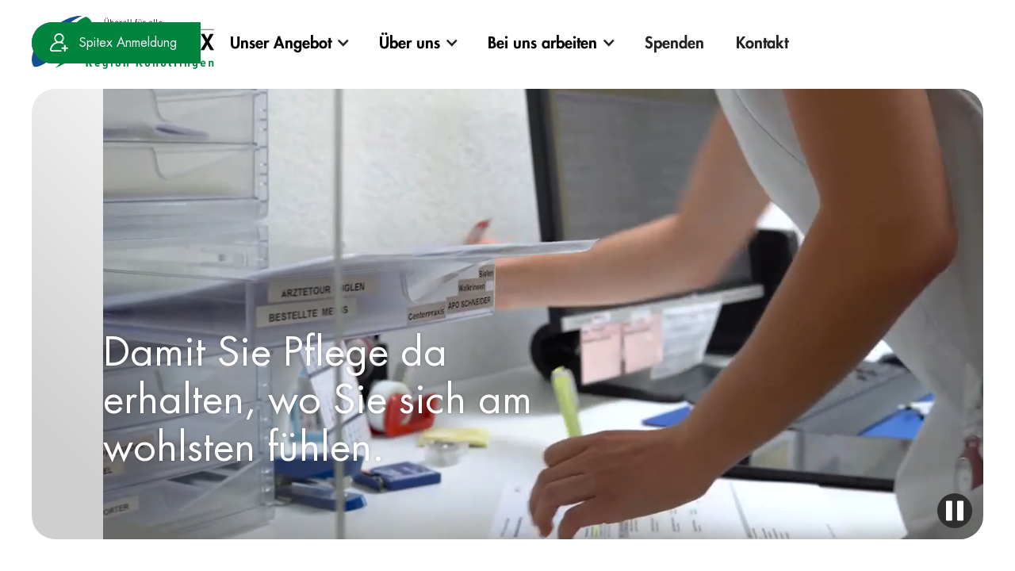

--- FILE ---
content_type: text/html
request_url: https://www.spitex-reko.ch/
body_size: 9312
content:
<!DOCTYPE html><!-- This site was created in Webflow. https://webflow.com --><!-- Last Published: Mon Jan 05 2026 10:24:34 GMT+0000 (Coordinated Universal Time) --><html data-wf-domain="www.spitex-reko.ch" data-wf-page="62fcdd61003ceb705bdd19ab" data-wf-site="62fcdd61003cebef36dd19aa" lang="de-CH"><head><meta charset="utf-8"/><title>Spitex Region Konolfingen - Startseite</title><meta content="Das Team der SPITEX Region Konolfingen sorgt dafür, dass Sie trotz gesundheitlicher Einschränkungen in Ihrer gewohnten Umgebung leben können. So erhalten Sie die Pflege da, wo Sie sich am wohlsten fühlen – unabhängig davon, wo Sie wohnen oder wie Ihre persönliche Situation aussieht." name="description"/><meta content="Spitex Region Konolfingen - Startseite" property="og:title"/><meta content="Das Team der SPITEX Region Konolfingen sorgt dafür, dass Sie trotz gesundheitlicher Einschränkungen in Ihrer gewohnten Umgebung leben können. So erhalten Sie die Pflege da, wo Sie sich am wohlsten fühlen – unabhängig davon, wo Sie wohnen oder wie Ihre persönliche Situation aussieht." property="og:description"/><meta content="https://cdn.prod.website-files.com/62fcdd61003cebef36dd19aa/6879157427397af045ed33f8_og-spitex.jpg" property="og:image"/><meta content="Spitex Region Konolfingen - Startseite" property="twitter:title"/><meta content="Das Team der SPITEX Region Konolfingen sorgt dafür, dass Sie trotz gesundheitlicher Einschränkungen in Ihrer gewohnten Umgebung leben können. So erhalten Sie die Pflege da, wo Sie sich am wohlsten fühlen – unabhängig davon, wo Sie wohnen oder wie Ihre persönliche Situation aussieht." property="twitter:description"/><meta property="og:type" content="website"/><meta content="summary_large_image" name="twitter:card"/><meta content="width=device-width, initial-scale=1" name="viewport"/><meta content="Webflow" name="generator"/><link href="https://cdn.prod.website-files.com/62fcdd61003cebef36dd19aa/css/spitex-region-konolfingen.webflow.shared.13a0a8d2a.css" rel="stylesheet" type="text/css"/><script type="text/javascript">!function(o,c){var n=c.documentElement,t=" w-mod-";n.className+=t+"js",("ontouchstart"in o||o.DocumentTouch&&c instanceof DocumentTouch)&&(n.className+=t+"touch")}(window,document);</script><link href="https://cdn.prod.website-files.com/62fcdd61003cebef36dd19aa/63036e548fc2b464ef71f7bb_spitex-reko-favicon.png" rel="shortcut icon" type="image/x-icon"/><link href="https://cdn.prod.website-files.com/62fcdd61003cebef36dd19aa/63036e59d2d07a68fd969db9_spitex-reko-favicon_large.png" rel="apple-touch-icon"/><link href="https://www.spitex-reko.ch" rel="canonical"/><script async="" src="https://www.googletagmanager.com/gtag/js?id=G-XN7BGWHDT0"></script><script type="text/javascript">window.dataLayer = window.dataLayer || [];function gtag(){dataLayer.push(arguments);}gtag('set', 'developer_id.dZGVlNj', true);gtag('js', new Date());gtag('config', 'G-XN7BGWHDT0');</script><!-- Start cookieyes banner --> <script id="cookieyes" type="text/javascript" src="https://cdn-cookieyes.com/client_data/cfd28b8b676ad6df9b69ee85/script.js"></script> <!-- End cookieyes banner -->


<style>
p a, li a, .kosten-wrapper a{
	background: linear-gradient(180deg,transparent calc(100% - 1px), #154F90 0)
}
  p a:hover, li a:hover, .kosten-wrapper a:hover, a.w--current, .nav-element.w--current{
    color: #154F90;
}
  .no-link-underline p a{
    background: none;
  }

::selection {
  color: #fff; background: #154F90;
}

/*** Scrollbar ***/
::-webkit-scrollbar {width: 10px;}
/* Track */
::-webkit-scrollbar-track {background: #e8e8e8;}
/* Handle */
::-webkit-scrollbar-thumb {background: #154F90}  
  
  
@media screen and (max-width: 991px){
.w-nav-menu {
  max-height: calc(100vh - 84px);
  overflow-y: auto;
}
}  

  
/*** sticky animations ***/
  #header7{transition: .3s ease-out}
  .sticky #header7{
  box-shadow: 0 10px 50px rgba(0,0,0,.07);
  }
.contact-sticky, .opan-sticky{
  transition: .3s ease-out;
}

.sticky .contact-sticky{
  transform: translateX(126px);
}
.sticky .opan-sticky{
  transform: translateX(157px);
}
.contact-sticky:hover, .opan-sticky:hover{
  transform: translateX(0px);
}
@media (max-width: 1024px){
.sticky .contact-sticky{
  transform: translateX(118px);
}
.sticky .opan-sticky{
  transform: translateX(143px);
}
  .contact-sticky:hover, .opan-sticky:hover{
  transform: translateX(0px);
}
}
@media (max-width: 767px){
.sticky .contact-sticky{
  transform: translateX(110px);
}
.sticky .opan-sticky{
  transform: translateX(133px);
}
  .contact-sticky:hover, .opan-sticky:hover{
  transform: translateX(0px);
}
  
.contact-sticky, .opan-sticky{
  	display: none;
  }
}
  
  
  
  
  
  
/*** hover ***/
.angebot-link h4, .link-angebot-main .heading-angebot {
	transition: .2s ease out;
  }
 .link-angebot-main:hover .heading-angebot {
   color: black;
  }
  
.angebot-link:hover h4{
	color: #154F90;
  }

.btn, .btn .arrow, .btn .arrow-down{
  transition: .2s ease-out;
}
.btn:hover{
  filter: contrast(2) saturate(0);
}

.btn:hover .arrow{
  transform: translateX(5px);
} 
.btn:hover .arrow-down{
  transform: translateX(5px);
}  
  
.grid-angebot-boxen a .arrow{
	transition: .2s ease-out;
}
.grid-angebot-boxen a:hover .btn{
	filter: contrast(2) saturate(0);
}
.grid-angebot-boxen a:hover .arrow{
	transform: translateX(5px);
}  

  

</style><style>  
.backgr-video {
  height: calc(100vh - 152px);
  min-height: 300px;
} 
@media (max-width: 1024px){
.backgr-video {
  height: 500px;
}
}
@media (max-width: 767px){
.backgr-video {
  height: 450px;
}
.contact-sticky, .opan-sticky{
  	display: flex;
  }
}
</style>
</head><body><div id="header7" data-animation="default" data-collapse="medium" data-duration="400" data-easing="ease-out-quad" data-easing2="ease-in-quad" role="banner" class="navbar w-nav"><div class="section s-nav"><a href="/" aria-current="page" class="brand w-nav-brand w--current"><img src="https://cdn.prod.website-files.com/62fcdd61003cebef36dd19aa/62fcf0506cc8a54941f32753_logo_spitex_reko.svg" loading="lazy" alt="Logo Spitex ReKo" class="logo"/></a><nav role="navigation" class="nav-menu w-nav-menu"><div data-hover="true" data-delay="0" class="m-dropdown w-dropdown"><div class="dropdown-toggle w-dropdown-toggle"><div class="icon w-icon-dropdown-toggle"></div><a href="https://www.spitex-reko.ch/#angebot" class="nav-parent-link w-inline-block"><div class="nav-element">Unser Angebot</div></a></div><nav class="nav-dropdown w-dropdown-list"><a href="/unser-angebot/pflege-ubersicht" class="nav-child w-dropdown-link">Pflege Übersicht</a><a href="/unser-angebot/grund-und-behandlungspflege" class="nav-child w-dropdown-link">Grund- und Behandlungspflege</a><a href="/unser-angebot/psychiatrische-pflege" class="nav-child w-dropdown-link">Psychiatrische Pflege</a><a href="/unser-angebot/palliative-pflege" class="nav-child w-dropdown-link">Pallative Pflege</a><a href="/unser-angebot/wundmanagement" class="nav-child w-dropdown-link">Wundmanagement</a><a href="/unser-angebot/hauswirtschaft-und-betreuung" class="nav-child w-dropdown-link">Hauswirtschaft und Betreuung</a><a href="/unser-angebot/zusatzleistungen" class="nav-child w-dropdown-link">Zusatzleistungen</a><a href="/unser-angebot/tarife" class="nav-child w-dropdown-link">Tarife</a></nav></div><div data-hover="true" data-delay="0" class="m-dropdown w-dropdown"><div class="dropdown-toggle w-dropdown-toggle"><div class="icon w-icon-dropdown-toggle"></div><a href="/ueber-uns" class="nav-parent-link w-inline-block"><div class="nav-element">Über uns</div></a></div><nav class="nav-dropdown w-dropdown-list"><a href="https://www.spitex-reko.ch/ueber-uns#organigramm" class="nav-child w-dropdown-link">Organigramm</a><a href="https://www.spitex-reko.ch/ueber-uns#leitbild" class="nav-child w-dropdown-link">Leitbild</a><a href="https://www.spitex-reko.ch/ueber-uns#einzugsgebiet" class="nav-child w-dropdown-link">Einzugsgebiet</a><a href="/ueber-uns/verein" class="nav-child w-dropdown-link">Verein, Mitgliedschaft</a><a href="/ueber-uns/mitarbeitende" class="nav-child w-dropdown-link">Mitarbeitende</a><a href="/ueber-uns/vorstand" class="nav-child w-dropdown-link">Vorstand</a></nav></div><div data-hover="true" data-delay="0" class="m-dropdown w-dropdown"><div class="dropdown-toggle w-dropdown-toggle"><div class="icon w-icon-dropdown-toggle"></div><a href="/bei-uns-arbeiten" class="nav-parent-link w-inline-block"><div class="nav-element">Bei uns arbeiten</div></a></div><nav class="nav-dropdown w-dropdown-list"><a href="https://www.spitex-reko.ch/bei-uns-arbeiten#vorteile" class="nav-child w-dropdown-link">Vorteile</a><a href="https://www.spitex-reko.ch/bei-uns-arbeiten#offene-stellen" class="nav-child w-dropdown-link">Offene Stellen</a><a href="/bei-uns-arbeiten/ausbildung" class="nav-child w-dropdown-link">Ausbildung</a><a href="/bei-uns-arbeiten/pflegende-angehorige" class="nav-child w-dropdown-link">Pflegende Angehörige</a></nav></div><a href="/spenden" class="nav-element w-nav-link">Spenden</a><a href="/kontakt" class="nav-element w-nav-link">Kontakt</a><link rel="prefetch" href="/kontakt"/><form action="/search" class="search w-form"><input class="w-input" maxlength="256" name="query" placeholder="Search…" type="search" id="search" required=""/><input type="submit" class="search-button w-button" value="Suchen"/></form><a href="#" class="link w-inline-block"><img src="https://cdn.prod.website-files.com/62fcdd61003cebef36dd19aa/630132f5510a182592b87378_search%20icon.svg" loading="lazy" alt="" class="search-icon"/></a></nav><div class="menu-button w-nav-button"><div data-w-id="93590ba4-ae6c-99cb-ee13-3dc08c770956" class="nav-btn w-nav-button"><div data-w-id="93590ba4-ae6c-99cb-ee13-3dc08c770957" class="top-line"></div><div data-w-id="93590ba4-ae6c-99cb-ee13-3dc08c770958" class="middle-line"></div><div data-w-id="93590ba4-ae6c-99cb-ee13-3dc08c770959" class="bottom-line"></div></div></div><a href="/kontakt" class="contact-sticky w-inline-block"><div class="icon-wrapper"><img src="https://cdn.prod.website-files.com/62fcdd61003cebef36dd19aa/630123f1148cfc346dd457bd_contact-mail.svg" loading="lazy" alt="" class="cta-icon-sticky"/></div><div><div class="contact-sticky-text">Kontakt</div></div></a><a href="https://www.opanspitex.ch/de/organisation/24/spitex-region-konolfingen" target="_blank" class="opan-sticky w-inline-block"><div class="icon-wrapper"><img src="https://cdn.prod.website-files.com/62fcdd61003cebef36dd19aa/62fe282868db877acc0ea1ff_cta%20opan.svg" loading="lazy" alt="" class="cta-icon-sticky-2"/></div><div><div class="cta-btn-text-2">Spitex Anmeldung</div></div></a></div></div><div class="main frontpage"><div class="section"><div class="hero-video-container"><div data-poster-url="https://cdn.prod.website-files.com/62fcdd61003cebef36dd19aa/6348e4a88762a5864c44274b_FP Hero_3-poster-00001.jpg" data-video-urls="https://cdn.prod.website-files.com/62fcdd61003cebef36dd19aa/6348e4a88762a5864c44274b_FP Hero_3-transcode.mp4,https://cdn.prod.website-files.com/62fcdd61003cebef36dd19aa/6348e4a88762a5864c44274b_FP Hero_3-transcode.webm" data-autoplay="true" data-loop="true" data-wf-ignore="true" class="backgr-video w-background-video w-background-video-atom"><video id="36d9e782-d765-ae3d-134a-7377b0332453-video" autoplay="" loop="" style="background-image:url(&quot;https://cdn.prod.website-files.com/62fcdd61003cebef36dd19aa/6348e4a88762a5864c44274b_FP Hero_3-poster-00001.jpg&quot;)" muted="" playsinline="" data-wf-ignore="true" data-object-fit="cover"><source src="https://cdn.prod.website-files.com/62fcdd61003cebef36dd19aa/6348e4a88762a5864c44274b_FP Hero_3-transcode.mp4" data-wf-ignore="true"/><source src="https://cdn.prod.website-files.com/62fcdd61003cebef36dd19aa/6348e4a88762a5864c44274b_FP Hero_3-transcode.webm" data-wf-ignore="true"/></video><h1 class="fp-hero-heading">Damit Sie Pflege da erhalten, wo Sie sich am wohlsten fühlen.</h1><noscript><style>
  [data-wf-bgvideo-fallback-img] {
    display: none;
  }
  @media (prefers-reduced-motion: reduce) {
    [data-wf-bgvideo-fallback-img] {
      position: absolute;
      z-index: -100;
      display: inline-block;
      height: 100%;
      width: 100%;
      object-fit: cover;
    }
  }</style><img data-wf-bgvideo-fallback-img="true" src="https://cdn.prod.website-files.com/62fcdd61003cebef36dd19aa/6348e4a88762a5864c44274b_FP Hero_3-poster-00001.jpg" alt=""/></noscript><div aria-live="polite"><button type="button" data-w-bg-video-control="true" aria-controls="36d9e782-d765-ae3d-134a-7377b0332453-video" class="w-backgroundvideo-backgroundvideoplaypausebutton w-background-video--control"><span><img src="https://cdn.prod.website-files.com/6022af993a6b2191db3ed10c/628299f8aa233b83918e24fd_Pause.svg" alt="Pause video"/></span><span hidden=""><img src="https://cdn.prod.website-files.com/6022af993a6b2191db3ed10c/628298b20ae0236682d4b87f_Play-24.svg" alt="Play video"/></span></button></div></div></div></div><div class="section"><div class="container"><div class="boxed"><div class="w-row"><div class="col w-col w-col-6 w-col-stack"><div class="intro-wrapper"><h1 class="heading-intro">SPITEX Region Konolfingen – rundum gut betreut</h1><p>Das Team der SPITEX Region Konolfingen sorgt dafür, dass Sie trotz gesundheitlicher Einschränkungen in Ihrer gewohnten Umgebung leben können. So erhalten Sie die Pflege da, wo Sie sich am wohlsten fühlen – unabhängig davon, wo Sie wohnen oder wie Ihre persönliche Situation aussieht. Die SPITEX Region Konolfingen unterstützt Sie 7 Tage in der Woche, mit dem Pikettdienst auch nachts.</p></div></div><div class="col w-col w-col-6 w-col-stack"><div class="aktuelles-hero"><h2 class="intro-news-heading">Aktuelles</h2><a href="#aktuell" class="btn news w-inline-block"><div class="btn-text black-1">Medienmitteilung November 2024: Neues Ausbildungskonzept für pflegende Angehörige</div><img src="https://cdn.prod.website-files.com/62fcdd61003cebef36dd19aa/62fe35f3b65f04703f80d7d8_arrow.svg" loading="lazy" alt="Link Arrow" class="arrow black"/></a><a href="#roller-fuer-lernendi" class="btn news w-inline-block"><div class="btn-text black-1">Persönleche Roller für Lernendi</div><img src="https://cdn.prod.website-files.com/62fcdd61003cebef36dd19aa/62fe35f3b65f04703f80d7d8_arrow.svg" loading="lazy" alt="Link Arrow" class="arrow black"/></a><a href="#beitrag-2" class="btn news w-inline-block"><div class="btn-text black-1">Patientenverfügung</div><img src="https://cdn.prod.website-files.com/62fcdd61003cebef36dd19aa/62fe35f3b65f04703f80d7d8_arrow.svg" loading="lazy" alt="Link Arrow" class="arrow black"/></a><a href="#beitrag-3" class="btn news w-inline-block"><div class="btn-text black-1">Informationen zu den Einsätzen inklusive Zeitfenster</div><img src="https://cdn.prod.website-files.com/62fcdd61003cebef36dd19aa/62fe35f3b65f04703f80d7d8_arrow.svg" loading="lazy" alt="Link Arrow" class="arrow black"/></a></div></div></div></div></div></div><div id="angebot" class="section angebot"><div class="container"><h2 class="section-heading center">Unser Angebot</h2><div class="boxed"><div class="w-layout-grid grid-services"><div id="w-node-_78b360eb-8232-d0d7-7faf-55160ff4eb4a-5bdd19ab" class="grid-element"><a href="/unser-angebot/pflege-ubersicht" class="link-services-main w-inline-block"><div class="img-angebot"></div><h3 class="heading-service">Pflege</h3><p class="p-service">Die SPITEX Region Konolfingen bietet ein breites, auf Ihre Bedürfnisse abgestimmtes Pflegeangebot. Von der Grund- bis zur Behandlungspflege in den Bereichen Psychiatrie, Demenz, Wundpflege oder Palliative Care ist alles dabei.</p></a><a href="/unser-angebot/grund-und-behandlungspflege" class="service-link w-inline-block"><div class="service-li">Grund- und Behandlungspflege</div></a><a href="/unser-angebot/psychiatrische-pflege" class="service-link w-inline-block"><div class="service-li">Psychiatrische Pflege</div></a><a href="/unser-angebot/palliative-pflege" class="service-link w-inline-block"><div class="service-li">Palliative Pflege</div></a><a href="/unser-angebot/wundmanagement" class="service-link w-inline-block"><div class="service-li">Wundmanagement</div></a><a href="/unser-angebot/hauswirtschaft-und-betreuung" class="service-link w-inline-block"><div class="service-li">Hauswirtschaft und Betreuung</div></a></div><div id="w-node-_13275315-09d8-19b2-fe46-16efe070af8e-5bdd19ab" class="grid-element"><a href="/unser-angebot/zusatzleistungen" class="link-services-main w-inline-block"><div class="img-angebot img2"></div><h3 class="heading-service">Zusatzleistungen</h3><p class="p-service">Der Wunsch vieler Menschen ist es, trotz gesundheitlicher Einschränkungen selbstständig zu Hause zu leben. Damit dies möglich ist und bleibt, bietet die SPITEX Region Konolfingen nützliche ambulante Zusatzleistungen an.</p></a><a href="/unser-angebot/zusatzleistungen/frischmahlzeitendienst" class="service-link w-inline-block"><div class="service-li">Frischmahlzeitendienst</div></a><a href="/unser-angebot/zusatzleistungen/pikettdienst-und-notrufgeraet" class="service-link w-inline-block"><div class="service-li">Pikettdienst und Notrufgerät</div></a><a href="/unser-angebot/zusatzleistungen/hilfsmittel" class="service-link w-inline-block"><div class="service-li">Hilfsmittel - bequemer im Alltag</div></a><a href="/unser-angebot/zusatzleistungen/schluesselkaestchen" class="service-link w-inline-block"><div class="service-li">Schlüsselkästchen</div></a></div><div id="w-node-_9324c446-2fef-3635-f6f2-b2997fe3ac96-5bdd19ab" class="grid-element"><a href="/unser-angebot/tarife" class="link-services-main w-inline-block"><div class="img-angebot img3"></div><h3 class="heading-service">Tarife</h3><p class="p-service shorter1">Die Tarife für die Leistungen der SPITEX Region Konolfingen werden in einem Leistungsvertrag mit dem Kanton Bern geregelt. Verordnete Leistungen übernimmt die Grundversicherung Ihrer Krankenkasse.</p></a><a href="/unser-angebot/tarife" class="service-link w-inline-block"><div class="service-li">Überblick</div></a><a href="https://www.spitex-reko.ch/unser-angebot/tarife#mehr-erfahren" class="service-link w-inline-block"><div class="service-li">Tarife Pflege</div></a><a href="https://www.spitex-reko.ch/unser-angebot/tarife#tarif-hauswirtschaft" class="service-link w-inline-block"><div class="service-li">Tarife Zusatzleistungen</div></a></div></div><div class="center-element"><a href="https://www.opanspitex.ch/de/organisation/24/spitex-region-konolfingen" target="_blank" class="cta-opan w-inline-block"><div class="icon-wrapper"><img src="https://cdn.prod.website-files.com/62fcdd61003cebef36dd19aa/62fe282868db877acc0ea1ff_cta%20opan.svg" loading="lazy" alt="" class="cta-icon"/></div><div><div class="cta-btn-text">Spitex Anmeldung</div><div class="cta-btn-text-small">OPAN Online-Patientenanmeldung</div></div></a></div></div></div></div><div class="section-left"><div class="col-overlap w-row"><div class="col-img-left w-col w-col-6 w-col-stack w-col-small-small-stack w-col-tiny-tiny-stack"><div class="container"><div class="img-left pflegende1"></div></div></div><div class="col-content-right w-col w-col-6 w-col-stack w-col-small-small-stack w-col-tiny-tiny-stack"><div class="content-box-right"><h3 class="topic-heading">Pflegende Angehörige</h3><p>Angehörige spielen eine wichtige Rolle bei der Betreuung von pflegebedürftigen Menschen zu Hause. Sie sind eine wertvolle Unterstützung für das gesamte Gesundheitswesen. Diese wertvolle Arbeit wird von uns anerkannt und fair entschädigt. Die Anstellung und Unterstützung erfolgen über die IaAP GmbH, eine Tochterfirma der SPITEX Region Konolfingen.</p><a href="https://iaapkonolfingen.ch/" target="_blank" class="btn w-inline-block"><div class="btn-text">Mehr erfahren (IaAP)</div><img src="https://cdn.prod.website-files.com/62fcdd61003cebef36dd19aa/62fe35f3b65f04703f80d7d8_arrow.svg" loading="lazy" alt="Link Arrow" class="arrow"/></a></div></div></div></div><div class="section-right"><div class="col-overlap-2 w-row"><div class="col-img-right w-col w-col-6 w-col-stack w-col-small-small-stack w-col-tiny-tiny-stack"><div class="content-box-left"><h3 class="topic-heading">Bei uns arbeiten</h3><p>Rund 150 Mitarbeitende der SPITEX Region Konolfingen setzen sich täglich für das Wohl unserer Klientinnen und Klienten ein. Arbeiten bei der Spitex fordert und fördert die Selbstständigkeit unserer Mitarbeitenden in einem spannenden, abwechslungsreichen und anspruchsvollen Umfeld.</p><a href="/bei-uns-arbeiten" class="btn w-inline-block"><div class="btn-text">Mehr erfahren</div><img src="https://cdn.prod.website-files.com/62fcdd61003cebef36dd19aa/62fe35f3b65f04703f80d7d8_arrow.svg" loading="lazy" alt="Link Arrow" class="arrow"/></a></div></div><div class="col-content-left w-col w-col-6 w-col-stack w-col-small-small-stack w-col-tiny-tiny-stack"><div class="container"><div class="img-right ausbildung2"></div></div></div></div></div><div class="section-left"><div class="col-overlap w-row"><div class="col-img-left w-col w-col-6 w-col-stack w-col-small-small-stack w-col-tiny-tiny-stack"><div class="container"><div class="img-left about1"></div></div></div><div class="col-content-right w-col w-col-6 w-col-stack w-col-small-small-stack w-col-tiny-tiny-stack"><div class="content-box-right"><h3 class="topic-heading">Über uns</h3><p>SPITEX Region Konolfingen ist eine mittelgrosse, öffentliche Non-Profit-Spitex-Organisation, die rund <a href="/ueber-uns/mitarbeitende">150 Mitarbeitende</a> beschäftigt. SPITEX Region Konolfingen obliegt die pflegerische Versorgungspflicht aller Klientinnen und Klienten jeden Alters in der Region Konolfingen mit 18 Gemeinden, die zirka 28&#x27;000 Einwohnerinnen / Einwohner umfassen.</p><a href="/ueber-uns" class="btn w-inline-block"><div class="btn-text">Mehr erfahren</div><img src="https://cdn.prod.website-files.com/62fcdd61003cebef36dd19aa/62fe35f3b65f04703f80d7d8_arrow.svg" loading="lazy" alt="Link Arrow" class="arrow"/></a></div></div></div></div><div class="section"><div class="container"><div class="boxed"><h2 class="section-heading margin-top">Weitere Angebote</h2><div class="w-layout-grid grid-angebot-boxen"><div id="w-node-_53132685-8fd1-2dab-7360-6da41e0ddb16-5bdd19ab" class="grid-element"><div id="w-node-_5e0b9c45-a9cd-5da9-8933-e5fa688a8e8e-5bdd19ab" class="box-default"><img src="https://cdn.prod.website-files.com/62fcdd61003cebef36dd19aa/6300d9fc439fa62715dbbd82_icon%20pikett.svg" loading="lazy" alt="Icon Pikettdienst" class="weitere-angebote-icon"/><h3 class="heading-service">24h Pikett</h3><p class="p-weitere-angebote">Sind Sie unsere Klientin/unser Klient, können Sie unsere Pikett-Handynummer auf Ihrem persönlichen Telefon-Notrufgerät hinterlegen lassen. Die Nummer finden Sie auf unserer Telefonkarte, die wir Ihnen übergeben haben.</p><a href="/unser-angebot/zusatzleistungen/pikettdienst-und-notrufgeraet" class="btn w-inline-block"><div class="btn-text">Mehr erfahren</div><img src="https://cdn.prod.website-files.com/62fcdd61003cebef36dd19aa/62fe35f3b65f04703f80d7d8_arrow.svg" loading="lazy" alt="Link Arrow" class="arrow"/></a></div></div><div id="w-node-_0227a5ac-e004-4d5d-d51c-b3be8b17382b-5bdd19ab" class="grid-element"><div id="w-node-_0227a5ac-e004-4d5d-d51c-b3be8b17382c-5bdd19ab" class="box-default"><img src="https://cdn.prod.website-files.com/62fcdd61003cebef36dd19aa/6300d9fcb96f8c3809121913_icon%20zeit%20schenken.svg" loading="lazy" alt="Icon Zeit schenken" class="weitere-angebote-icon"/><h3 class="heading-service">Zeit schenken</h3><p class="p-weitere-angebote">Sie sind pflegende und /oder betreuende Angehörige und rund um die Uhr für Ihre Lieben da. Sie tragen tagtäglich viel Verantwortung. Wird es Ihnen hie und da zu viel? Möchten Sie sich zwischendurch eine kleine Auszeit gönnen? Wir schenken Ihnen Zeit!</p><a href="/zeit-schenken" class="btn w-inline-block"><div class="btn-text">Mehr erfahren</div><img src="https://cdn.prod.website-files.com/62fcdd61003cebef36dd19aa/62fe35f3b65f04703f80d7d8_arrow.svg" loading="lazy" alt="Link Arrow" class="arrow"/></a></div></div><div id="w-node-f2a02049-e1fd-365d-8f4f-0c650f200a67-5bdd19ab" class="grid-element"><div id="w-node-f2a02049-e1fd-365d-8f4f-0c650f200a68-5bdd19ab" class="box-default"><img src="https://cdn.prod.website-files.com/62fcdd61003cebef36dd19aa/6300d9fc70d1087eb03ec8ca_icon%20pflegende%20angehoerige.svg" loading="lazy" alt="Icon Stutzprävention" class="weitere-angebote-icon"/><h3 class="heading-service">Sturzprävention</h3><p class="p-weitere-angebote">Im Auftrag der Krankenkasse Visana führen wir Sturzberatungen durch. Die Visana schreibt die Kunden mit Zusatzversicherung und ihren Auswahlkriterien selbst an um den entsprechenden Gutschein anzufordern. Bei allen anderen Krankenkassen-Versicherten kann im Rahmen der Bedarfsabklärung mit anderen Leistungen eine Sturzberatung gemacht werden.</p></div></div></div></div></div></div><div id="aktuell" class="section"><div class="container"><div class="boxed"><h2 class="section-heading margin-top">Aktuelles</h2><div class="w-layout-grid news-container"><div id="w-node-b29c8711-8dd7-afcb-c163-bf1b12096e12-5bdd19ab" class="grid-element"><h3 class="heading-service">Medienmitteilung November 2024: Neues Ausbildungskonzept für pflegende Angehörige: «Dem Wildwuchs Einhalt gebieten»</h3><p class="p-18">Die Spitex Region Konolfingen im Kanton Bern beschreitet mit der Renovium Bildung AG neue Wege in der Ausbildung und der Betreuung von pflegenden Angehörigen. Dafür wurde für das Einzugsgebiet der Spitex Region Konolfingen eine eigene Firma gegründet. Das Ziel: Die Einnahmen aus diesem Bereich sollen ausschliesslich für die Betroffenen eingesetzt werden. Die Verantwortlichen hoffen, dass das Ausbildungskonzept für integrierte ambulante Angehörigen-Pflege auch in anderen Spitexregionen Schule macht.</p><a href="/medienmitteilung-oktober-2024" class="btn no-margin w-inline-block"><div class="btn-text">Zur Medienmitteilung </div><img src="https://cdn.prod.website-files.com/62fcdd61003cebef36dd19aa/62fe35f3b65f04703f80d7d8_arrow.svg" loading="lazy" alt="Link Arrow" class="arrow"/></a></div></div><div class="divider-line"></div><div id="roller-fuer-lernendi" class="img-aktuell-hero"></div><h3 class="heading-service">Persönleche Roller für Lernendi</h3><p class="p-18">Ir Spitex Reko hesch nid nume e guete Arbeitsgäber, sondern bechunsch ou e guete, persönleche Roller! Ob churz odr wit, dr schnuf blibt, u für d Kliäntä sit dr no fit. Wenn ou du vom Fahrtwind uf dim eiget Spitex-Roller wosch profitiere, de chum doch zu üs u lehr dr Autag vor Spitex kenne.<br/></p><a href="/bei-uns-arbeiten/ausbildung" class="btn w-inline-block"><div class="btn-text">Ausbildung bei SPITEX</div><img src="https://cdn.prod.website-files.com/62fcdd61003cebef36dd19aa/62fe35f3b65f04703f80d7d8_arrow.svg" loading="lazy" alt="Link Arrow" class="arrow"/></a><div class="w-layout-grid grid-news"><div id="beitrag-2" class="grid-element w-node-dcbd7bb6-44c3-dfb7-e169-6fda35e1d99c-5bdd19ab"><div class="divider-line"></div><h3 class="heading-service">Patientenverfügung</h3><p class="p-18">Mit einer Patientenverfügung können Sie festlegen, welche medizinischen Behandlungen Sie nach einem schweren Unfall oder im Endstadium einer Krankheit wünschen und welche Sie nicht wünschen.<br/>Eine Verfügung ist pesönlich und kostenlos. Sie können Sie jeder Zeit verfassen und ändern.</p><div class="w-dyn-list"><div role="list" class="w-dyn-items"><div role="listitem" class="w-dyn-item"><a href="https://cdn.prod.website-files.com/6303c3e8efc010ebe219e21c/6409dfa08577a294e1982344_Patientenverf%C3%BCgung.pdf" class="btn w-inline-block"><div class="btn-text">Mehr erfahren</div><img src="https://cdn.prod.website-files.com/62fcdd61003cebef36dd19aa/62fe35f3b65f04703f80d7d8_arrow.svg" loading="lazy" alt="Link Arrow" class="arrow"/></a></div></div></div></div><div id="beitrag-3" class="grid-element w-node-_4b5452cb-dae3-b37b-773c-80f3cd69efec-5bdd19ab"><div class="divider-line"></div><h3 class="heading-service">Informationen zu den Einsätzen inklusive Zeitfenster</h3><p class="p-18">Aufgrund der grossen Nachfrage für die Zeit zwischen 07.00 und 09.00 Uhr mussten wir &quot;Zeitfenster&quot; und Kriterien für die Planung einführen.<br/>Bitte beachten Sie unser Informationsblatt und klicken Sie, Mehr erfahren.</p><div class="w-dyn-list"><div role="list" class="w-dyn-items"><div role="listitem" class="w-dyn-item"><a href="https://cdn.prod.website-files.com/6303c3e8efc010ebe219e21c/6450a20d4c47837f45496443_Informationen%20zu%20den%20Eins%C3%A4tzen%20inklusive%20Zeitfenster.pdf" class="btn w-inline-block"><div class="btn-text">Mehr erfahren</div><img src="https://cdn.prod.website-files.com/62fcdd61003cebef36dd19aa/62fe35f3b65f04703f80d7d8_arrow.svg" loading="lazy" alt="Link Arrow" class="arrow"/></a></div></div></div></div><div id="w-node-_0ffe5563-1a4e-2ddb-fd14-b2e3b7a720c4-5bdd19ab" class="grid-element hide"><h3 class="heading-service">Sicherer Umgang mit Medikamenten</h3><p class="p-18">Lorem ipsum dolor sit amet, consetetur sadipscing elitr, sed diam nonumy eirmod tempor invidunt ut labore et dolore magna aliquyam erat, sed diam voluptua. At vero eos et accusam et justo duo dolores et ea rebum. Stet clita kasd gubergren, no sea takimata sanctus est Lorem ipsum dolor sit.</p></div><div id="w-node-adb380c7-ae38-a52d-49d5-5c01caf6d564-5bdd19ab" class="grid-element hide"><h3 class="heading-service">Im Winter steigt die Unfallgefahr rapide an</h3><p class="p-18">Lorem ipsum dolor sit amet, consetetur sadipscing elitr, sed diam nonumy eirmod tempor invidunt ut labore et dolore magna aliquyam erat, sed diam voluptua. At vero eos et accusam et justo duo dolores et ea rebum. Stet clita kasd gubergren, no sea takimata sanctus est Lorem ipsum dolor sit.</p></div></div></div></div></div></div><div class="section footer"><div class="container"><img src="https://cdn.prod.website-files.com/62fcdd61003cebef36dd19aa/6300ffc2914e30576801317c_footer%20backgr.svg" loading="lazy" alt="" class="footer-backgr"/><div class="boxed"><img src="https://cdn.prod.website-files.com/62fcdd61003cebef36dd19aa/62fcf0506cc8a54941f32753_logo_spitex_reko.svg" loading="lazy" alt="Logo Spitex ReKo" class="logo"/><div class="w-layout-grid footer-grid"><div id="w-node-_26e2b96a-f758-5efe-ff24-da4ec180ad6d-c180ad67" class="grid-element"><a href="/kontakt" class="w-inline-block"><h4 class="footer-heading">Kontakt</h4></a><p class="footertext">SPITEX Region Konolfingen <br/>Dorfstrasse 4c <br/>3506 Grosshöchstetten</p><p class="footer-li">Tel: <a href="tel:031 770 22 00">031 770 22 00</a><br/>Email: <a href="mailto:info@spitex-reko.ch">info@spitex-reko.ch</a></p><p class="footer-li"><a href="https://www.opanspitex.ch/de/organisation/24/spitex-region-konolfingen" target="_blank">Spitex Anmeldung</a></p></div><div id="w-node-_26e2b96a-f758-5efe-ff24-da4ec180ad82-c180ad67" class="grid-element no-link-underline"><a href="https://www.spitex-reko.ch/#angebot" class="w-inline-block"><h4 class="footer-heading">Unser Angebot</h4></a><p class="footer-li"><a href="/unser-angebot/pflege-ubersicht">Pflege Übersicht</a><br/><a href="/unser-angebot/grund-und-behandlungspflege">Grund- und Behandlungspflege</a><br/><a href="/unser-angebot/psychiatrische-pflege">Psychiatrische Pflege</a><br/><a href="/unser-angebot/palliative-pflege">Palliative Pflege</a><br/><a href="/unser-angebot/wundmanagement">Wundmanagement</a><br/><a href="/unser-angebot/hauswirtschaft-und-betreuung">Hauswirtschaft und Betreuung</a><br/><a href="/unser-angebot/tarife">Tarife</a></p><p class="footer-li"><a href="/unser-angebot/zusatzleistungen">Zusatzleistungen Übersicht</a><br/><a href="/unser-angebot/zusatzleistungen/frischmahlzeitendienst">Frischmahlzeitendienst</a><br/><a href="/unser-angebot/zusatzleistungen/pikettdienst-und-notrufgeraet">Pikettdienst und Notrufgerät</a><br/><a href="/unser-angebot/zusatzleistungen/hilfsmittel">Hilfsmittel - bequemer im Alltag</a><br/><a href="/unser-angebot/zusatzleistungen/schluesselkaestchen">Schlüsselkästchen</a></p></div><div id="w-node-_26e2b96a-f758-5efe-ff24-da4ec180ad9b-c180ad67" class="grid-element no-link-underline"><a href="/ueber-uns" class="w-inline-block"><h4 class="footer-heading">Über uns</h4></a><p class="footer-li"><a href="https://www.spitex-reko.ch/ueber-uns#organigramm">Organigramm</a><a href="https://www.spitex-reko.ch/ueber-uns#leitbild"><br/>Leitbild</a><br/><a href="https://www.spitex-reko.ch/ueber-uns#einzugsgebiet">Einzugsgebiet</a><br/><a href="/ueber-uns/verein">Verein, Mitgliedschaft</a><br/><a href="/ueber-uns/mitarbeitende">Mitarbeitende</a><br/><a href="/ueber-uns/vorstand">Vorstand</a></p></div><div id="w-node-_26e2b96a-f758-5efe-ff24-da4ec180ada8-c180ad67" class="grid-element no-link-underline"><a href="/bei-uns-arbeiten" class="w-inline-block"><h4 class="footer-heading">Bei uns arbeiten</h4></a><p class="footer-li"><a href="https://www.spitex-reko.ch/bei-uns-arbeiten#vorteile">Vorteile</a><br/><a href="https://www.spitex-reko.ch/bei-uns-arbeiten#offene-stellen">Offene Stellen</a><br/><a href="/bei-uns-arbeiten/ausbildung">Ausbildung</a><br/><a href="/bei-uns-arbeiten/pflegende-angehorige">Pflegende Angehörige</a></p><h4 class="footer-heading">Weiteres</h4><p class="footer-li"><a href="/zeit-schenken">Zeit schenken</a><br/><a href="https://www.spitex-reko.ch/#aktuell">Aktuell</a><br/><a href="/spenden">Spenden</a></p></div></div><div class="legal"><a href="/impressum">Impressum </a>| <a href="/datenschutz">Datenschutz</a> | <a href="#cookie-settings" class="cky-banner-element">Cookie Einstellungen</a></div></div></div></div><script src="https://d3e54v103j8qbb.cloudfront.net/js/jquery-3.5.1.min.dc5e7f18c8.js?site=62fcdd61003cebef36dd19aa" type="text/javascript" integrity="sha256-9/aliU8dGd2tb6OSsuzixeV4y/faTqgFtohetphbbj0=" crossorigin="anonymous"></script><script src="https://cdn.prod.website-files.com/62fcdd61003cebef36dd19aa/js/webflow.48e5797d.41e1b898b73e2205.js" type="text/javascript"></script><script type="text/javascript">
// sticky elements animation trigger
window.onscroll = function() {stickyElements()};
  var header = document.getElementById("header7"); 
  var sticky = header.offsetTop;
  function stickyElements() {
    if (window.pageYOffset > sticky) {
      document.body.classList.add("sticky")
    } else {
      document.body.classList.remove("sticky");
    }
  }
</script></body></html>

--- FILE ---
content_type: text/css
request_url: https://cdn.prod.website-files.com/62fcdd61003cebef36dd19aa/css/spitex-region-konolfingen.webflow.shared.13a0a8d2a.css
body_size: 18386
content:
html {
  -webkit-text-size-adjust: 100%;
  -ms-text-size-adjust: 100%;
  font-family: sans-serif;
}

body {
  margin: 0;
}

article, aside, details, figcaption, figure, footer, header, hgroup, main, menu, nav, section, summary {
  display: block;
}

audio, canvas, progress, video {
  vertical-align: baseline;
  display: inline-block;
}

audio:not([controls]) {
  height: 0;
  display: none;
}

[hidden], template {
  display: none;
}

a {
  background-color: #0000;
}

a:active, a:hover {
  outline: 0;
}

abbr[title] {
  border-bottom: 1px dotted;
}

b, strong {
  font-weight: bold;
}

dfn {
  font-style: italic;
}

h1 {
  margin: .67em 0;
  font-size: 2em;
}

mark {
  color: #000;
  background: #ff0;
}

small {
  font-size: 80%;
}

sub, sup {
  vertical-align: baseline;
  font-size: 75%;
  line-height: 0;
  position: relative;
}

sup {
  top: -.5em;
}

sub {
  bottom: -.25em;
}

img {
  border: 0;
}

svg:not(:root) {
  overflow: hidden;
}

hr {
  box-sizing: content-box;
  height: 0;
}

pre {
  overflow: auto;
}

code, kbd, pre, samp {
  font-family: monospace;
  font-size: 1em;
}

button, input, optgroup, select, textarea {
  color: inherit;
  font: inherit;
  margin: 0;
}

button {
  overflow: visible;
}

button, select {
  text-transform: none;
}

button, html input[type="button"], input[type="reset"] {
  -webkit-appearance: button;
  cursor: pointer;
}

button[disabled], html input[disabled] {
  cursor: default;
}

button::-moz-focus-inner, input::-moz-focus-inner {
  border: 0;
  padding: 0;
}

input {
  line-height: normal;
}

input[type="checkbox"], input[type="radio"] {
  box-sizing: border-box;
  padding: 0;
}

input[type="number"]::-webkit-inner-spin-button, input[type="number"]::-webkit-outer-spin-button {
  height: auto;
}

input[type="search"] {
  -webkit-appearance: none;
}

input[type="search"]::-webkit-search-cancel-button, input[type="search"]::-webkit-search-decoration {
  -webkit-appearance: none;
}

legend {
  border: 0;
  padding: 0;
}

textarea {
  overflow: auto;
}

optgroup {
  font-weight: bold;
}

table {
  border-collapse: collapse;
  border-spacing: 0;
}

td, th {
  padding: 0;
}

@font-face {
  font-family: webflow-icons;
  src: url("[data-uri]") format("truetype");
  font-weight: normal;
  font-style: normal;
}

[class^="w-icon-"], [class*=" w-icon-"] {
  speak: none;
  font-variant: normal;
  text-transform: none;
  -webkit-font-smoothing: antialiased;
  -moz-osx-font-smoothing: grayscale;
  font-style: normal;
  font-weight: normal;
  line-height: 1;
  font-family: webflow-icons !important;
}

.w-icon-slider-right:before {
  content: "";
}

.w-icon-slider-left:before {
  content: "";
}

.w-icon-nav-menu:before {
  content: "";
}

.w-icon-arrow-down:before, .w-icon-dropdown-toggle:before {
  content: "";
}

.w-icon-file-upload-remove:before {
  content: "";
}

.w-icon-file-upload-icon:before {
  content: "";
}

* {
  box-sizing: border-box;
}

html {
  height: 100%;
}

body {
  color: #333;
  background-color: #fff;
  min-height: 100%;
  margin: 0;
  font-family: Arial, sans-serif;
  font-size: 14px;
  line-height: 20px;
}

img {
  vertical-align: middle;
  max-width: 100%;
  display: inline-block;
}

html.w-mod-touch * {
  background-attachment: scroll !important;
}

.w-block {
  display: block;
}

.w-inline-block {
  max-width: 100%;
  display: inline-block;
}

.w-clearfix:before, .w-clearfix:after {
  content: " ";
  grid-area: 1 / 1 / 2 / 2;
  display: table;
}

.w-clearfix:after {
  clear: both;
}

.w-hidden {
  display: none;
}

.w-button {
  color: #fff;
  line-height: inherit;
  cursor: pointer;
  background-color: #3898ec;
  border: 0;
  border-radius: 0;
  padding: 9px 15px;
  text-decoration: none;
  display: inline-block;
}

input.w-button {
  -webkit-appearance: button;
}

html[data-w-dynpage] [data-w-cloak] {
  color: #0000 !important;
}

.w-code-block {
  margin: unset;
}

pre.w-code-block code {
  all: inherit;
}

.w-optimization {
  display: contents;
}

.w-webflow-badge, .w-webflow-badge > img {
  box-sizing: unset;
  width: unset;
  height: unset;
  max-height: unset;
  max-width: unset;
  min-height: unset;
  min-width: unset;
  margin: unset;
  padding: unset;
  float: unset;
  clear: unset;
  border: unset;
  border-radius: unset;
  background: unset;
  background-image: unset;
  background-position: unset;
  background-size: unset;
  background-repeat: unset;
  background-origin: unset;
  background-clip: unset;
  background-attachment: unset;
  background-color: unset;
  box-shadow: unset;
  transform: unset;
  direction: unset;
  font-family: unset;
  font-weight: unset;
  color: unset;
  font-size: unset;
  line-height: unset;
  font-style: unset;
  font-variant: unset;
  text-align: unset;
  letter-spacing: unset;
  -webkit-text-decoration: unset;
  text-decoration: unset;
  text-indent: unset;
  text-transform: unset;
  list-style-type: unset;
  text-shadow: unset;
  vertical-align: unset;
  cursor: unset;
  white-space: unset;
  word-break: unset;
  word-spacing: unset;
  word-wrap: unset;
  transition: unset;
}

.w-webflow-badge {
  white-space: nowrap;
  cursor: pointer;
  box-shadow: 0 0 0 1px #0000001a, 0 1px 3px #0000001a;
  visibility: visible !important;
  opacity: 1 !important;
  z-index: 2147483647 !important;
  color: #aaadb0 !important;
  overflow: unset !important;
  background-color: #fff !important;
  border-radius: 3px !important;
  width: auto !important;
  height: auto !important;
  margin: 0 !important;
  padding: 6px !important;
  font-size: 12px !important;
  line-height: 14px !important;
  text-decoration: none !important;
  display: inline-block !important;
  position: fixed !important;
  inset: auto 12px 12px auto !important;
  transform: none !important;
}

.w-webflow-badge > img {
  position: unset;
  visibility: unset !important;
  opacity: 1 !important;
  vertical-align: middle !important;
  display: inline-block !important;
}

h1, h2, h3, h4, h5, h6 {
  margin-bottom: 10px;
  font-weight: bold;
}

h1 {
  margin-top: 20px;
  font-size: 38px;
  line-height: 44px;
}

h2 {
  margin-top: 20px;
  font-size: 32px;
  line-height: 36px;
}

h3 {
  margin-top: 20px;
  font-size: 24px;
  line-height: 30px;
}

h4 {
  margin-top: 10px;
  font-size: 18px;
  line-height: 24px;
}

h5 {
  margin-top: 10px;
  font-size: 14px;
  line-height: 20px;
}

h6 {
  margin-top: 10px;
  font-size: 12px;
  line-height: 18px;
}

p {
  margin-top: 0;
  margin-bottom: 10px;
}

blockquote {
  border-left: 5px solid #e2e2e2;
  margin: 0 0 10px;
  padding: 10px 20px;
  font-size: 18px;
  line-height: 22px;
}

figure {
  margin: 0 0 10px;
}

figcaption {
  text-align: center;
  margin-top: 5px;
}

ul, ol {
  margin-top: 0;
  margin-bottom: 10px;
  padding-left: 40px;
}

.w-list-unstyled {
  padding-left: 0;
  list-style: none;
}

.w-embed:before, .w-embed:after {
  content: " ";
  grid-area: 1 / 1 / 2 / 2;
  display: table;
}

.w-embed:after {
  clear: both;
}

.w-video {
  width: 100%;
  padding: 0;
  position: relative;
}

.w-video iframe, .w-video object, .w-video embed {
  border: none;
  width: 100%;
  height: 100%;
  position: absolute;
  top: 0;
  left: 0;
}

fieldset {
  border: 0;
  margin: 0;
  padding: 0;
}

button, [type="button"], [type="reset"] {
  cursor: pointer;
  -webkit-appearance: button;
  border: 0;
}

.w-form {
  margin: 0 0 15px;
}

.w-form-done {
  text-align: center;
  background-color: #ddd;
  padding: 20px;
  display: none;
}

.w-form-fail {
  background-color: #ffdede;
  margin-top: 10px;
  padding: 10px;
  display: none;
}

label {
  margin-bottom: 5px;
  font-weight: bold;
  display: block;
}

.w-input, .w-select {
  color: #333;
  vertical-align: middle;
  background-color: #fff;
  border: 1px solid #ccc;
  width: 100%;
  height: 38px;
  margin-bottom: 10px;
  padding: 8px 12px;
  font-size: 14px;
  line-height: 1.42857;
  display: block;
}

.w-input::placeholder, .w-select::placeholder {
  color: #999;
}

.w-input:focus, .w-select:focus {
  border-color: #3898ec;
  outline: 0;
}

.w-input[disabled], .w-select[disabled], .w-input[readonly], .w-select[readonly], fieldset[disabled] .w-input, fieldset[disabled] .w-select {
  cursor: not-allowed;
}

.w-input[disabled]:not(.w-input-disabled), .w-select[disabled]:not(.w-input-disabled), .w-input[readonly], .w-select[readonly], fieldset[disabled]:not(.w-input-disabled) .w-input, fieldset[disabled]:not(.w-input-disabled) .w-select {
  background-color: #eee;
}

textarea.w-input, textarea.w-select {
  height: auto;
}

.w-select {
  background-color: #f3f3f3;
}

.w-select[multiple] {
  height: auto;
}

.w-form-label {
  cursor: pointer;
  margin-bottom: 0;
  font-weight: normal;
  display: inline-block;
}

.w-radio {
  margin-bottom: 5px;
  padding-left: 20px;
  display: block;
}

.w-radio:before, .w-radio:after {
  content: " ";
  grid-area: 1 / 1 / 2 / 2;
  display: table;
}

.w-radio:after {
  clear: both;
}

.w-radio-input {
  float: left;
  margin: 3px 0 0 -20px;
  line-height: normal;
}

.w-file-upload {
  margin-bottom: 10px;
  display: block;
}

.w-file-upload-input {
  opacity: 0;
  z-index: -100;
  width: .1px;
  height: .1px;
  position: absolute;
  overflow: hidden;
}

.w-file-upload-default, .w-file-upload-uploading, .w-file-upload-success {
  color: #333;
  display: inline-block;
}

.w-file-upload-error {
  margin-top: 10px;
  display: block;
}

.w-file-upload-default.w-hidden, .w-file-upload-uploading.w-hidden, .w-file-upload-error.w-hidden, .w-file-upload-success.w-hidden {
  display: none;
}

.w-file-upload-uploading-btn {
  cursor: pointer;
  background-color: #fafafa;
  border: 1px solid #ccc;
  margin: 0;
  padding: 8px 12px;
  font-size: 14px;
  font-weight: normal;
  display: flex;
}

.w-file-upload-file {
  background-color: #fafafa;
  border: 1px solid #ccc;
  flex-grow: 1;
  justify-content: space-between;
  margin: 0;
  padding: 8px 9px 8px 11px;
  display: flex;
}

.w-file-upload-file-name {
  font-size: 14px;
  font-weight: normal;
  display: block;
}

.w-file-remove-link {
  cursor: pointer;
  width: auto;
  height: auto;
  margin-top: 3px;
  margin-left: 10px;
  padding: 3px;
  display: block;
}

.w-icon-file-upload-remove {
  margin: auto;
  font-size: 10px;
}

.w-file-upload-error-msg {
  color: #ea384c;
  padding: 2px 0;
  display: inline-block;
}

.w-file-upload-info {
  padding: 0 12px;
  line-height: 38px;
  display: inline-block;
}

.w-file-upload-label {
  cursor: pointer;
  background-color: #fafafa;
  border: 1px solid #ccc;
  margin: 0;
  padding: 8px 12px;
  font-size: 14px;
  font-weight: normal;
  display: inline-block;
}

.w-icon-file-upload-icon, .w-icon-file-upload-uploading {
  width: 20px;
  margin-right: 8px;
  display: inline-block;
}

.w-icon-file-upload-uploading {
  height: 20px;
}

.w-container {
  max-width: 940px;
  margin-left: auto;
  margin-right: auto;
}

.w-container:before, .w-container:after {
  content: " ";
  grid-area: 1 / 1 / 2 / 2;
  display: table;
}

.w-container:after {
  clear: both;
}

.w-container .w-row {
  margin-left: -10px;
  margin-right: -10px;
}

.w-row:before, .w-row:after {
  content: " ";
  grid-area: 1 / 1 / 2 / 2;
  display: table;
}

.w-row:after {
  clear: both;
}

.w-row .w-row {
  margin-left: 0;
  margin-right: 0;
}

.w-col {
  float: left;
  width: 100%;
  min-height: 1px;
  padding-left: 10px;
  padding-right: 10px;
  position: relative;
}

.w-col .w-col {
  padding-left: 0;
  padding-right: 0;
}

.w-col-1 {
  width: 8.33333%;
}

.w-col-2 {
  width: 16.6667%;
}

.w-col-3 {
  width: 25%;
}

.w-col-4 {
  width: 33.3333%;
}

.w-col-5 {
  width: 41.6667%;
}

.w-col-6 {
  width: 50%;
}

.w-col-7 {
  width: 58.3333%;
}

.w-col-8 {
  width: 66.6667%;
}

.w-col-9 {
  width: 75%;
}

.w-col-10 {
  width: 83.3333%;
}

.w-col-11 {
  width: 91.6667%;
}

.w-col-12 {
  width: 100%;
}

.w-hidden-main {
  display: none !important;
}

@media screen and (max-width: 991px) {
  .w-container {
    max-width: 728px;
  }

  .w-hidden-main {
    display: inherit !important;
  }

  .w-hidden-medium {
    display: none !important;
  }

  .w-col-medium-1 {
    width: 8.33333%;
  }

  .w-col-medium-2 {
    width: 16.6667%;
  }

  .w-col-medium-3 {
    width: 25%;
  }

  .w-col-medium-4 {
    width: 33.3333%;
  }

  .w-col-medium-5 {
    width: 41.6667%;
  }

  .w-col-medium-6 {
    width: 50%;
  }

  .w-col-medium-7 {
    width: 58.3333%;
  }

  .w-col-medium-8 {
    width: 66.6667%;
  }

  .w-col-medium-9 {
    width: 75%;
  }

  .w-col-medium-10 {
    width: 83.3333%;
  }

  .w-col-medium-11 {
    width: 91.6667%;
  }

  .w-col-medium-12 {
    width: 100%;
  }

  .w-col-stack {
    width: 100%;
    left: auto;
    right: auto;
  }
}

@media screen and (max-width: 767px) {
  .w-hidden-main, .w-hidden-medium {
    display: inherit !important;
  }

  .w-hidden-small {
    display: none !important;
  }

  .w-row, .w-container .w-row {
    margin-left: 0;
    margin-right: 0;
  }

  .w-col {
    width: 100%;
    left: auto;
    right: auto;
  }

  .w-col-small-1 {
    width: 8.33333%;
  }

  .w-col-small-2 {
    width: 16.6667%;
  }

  .w-col-small-3 {
    width: 25%;
  }

  .w-col-small-4 {
    width: 33.3333%;
  }

  .w-col-small-5 {
    width: 41.6667%;
  }

  .w-col-small-6 {
    width: 50%;
  }

  .w-col-small-7 {
    width: 58.3333%;
  }

  .w-col-small-8 {
    width: 66.6667%;
  }

  .w-col-small-9 {
    width: 75%;
  }

  .w-col-small-10 {
    width: 83.3333%;
  }

  .w-col-small-11 {
    width: 91.6667%;
  }

  .w-col-small-12 {
    width: 100%;
  }
}

@media screen and (max-width: 479px) {
  .w-container {
    max-width: none;
  }

  .w-hidden-main, .w-hidden-medium, .w-hidden-small {
    display: inherit !important;
  }

  .w-hidden-tiny {
    display: none !important;
  }

  .w-col {
    width: 100%;
  }

  .w-col-tiny-1 {
    width: 8.33333%;
  }

  .w-col-tiny-2 {
    width: 16.6667%;
  }

  .w-col-tiny-3 {
    width: 25%;
  }

  .w-col-tiny-4 {
    width: 33.3333%;
  }

  .w-col-tiny-5 {
    width: 41.6667%;
  }

  .w-col-tiny-6 {
    width: 50%;
  }

  .w-col-tiny-7 {
    width: 58.3333%;
  }

  .w-col-tiny-8 {
    width: 66.6667%;
  }

  .w-col-tiny-9 {
    width: 75%;
  }

  .w-col-tiny-10 {
    width: 83.3333%;
  }

  .w-col-tiny-11 {
    width: 91.6667%;
  }

  .w-col-tiny-12 {
    width: 100%;
  }
}

.w-widget {
  position: relative;
}

.w-widget-map {
  width: 100%;
  height: 400px;
}

.w-widget-map label {
  width: auto;
  display: inline;
}

.w-widget-map img {
  max-width: inherit;
}

.w-widget-map .gm-style-iw {
  text-align: center;
}

.w-widget-map .gm-style-iw > button {
  display: none !important;
}

.w-widget-twitter {
  overflow: hidden;
}

.w-widget-twitter-count-shim {
  vertical-align: top;
  text-align: center;
  background: #fff;
  border: 1px solid #758696;
  border-radius: 3px;
  width: 28px;
  height: 20px;
  display: inline-block;
  position: relative;
}

.w-widget-twitter-count-shim * {
  pointer-events: none;
  -webkit-user-select: none;
  user-select: none;
}

.w-widget-twitter-count-shim .w-widget-twitter-count-inner {
  text-align: center;
  color: #999;
  font-family: serif;
  font-size: 15px;
  line-height: 12px;
  position: relative;
}

.w-widget-twitter-count-shim .w-widget-twitter-count-clear {
  display: block;
  position: relative;
}

.w-widget-twitter-count-shim.w--large {
  width: 36px;
  height: 28px;
}

.w-widget-twitter-count-shim.w--large .w-widget-twitter-count-inner {
  font-size: 18px;
  line-height: 18px;
}

.w-widget-twitter-count-shim:not(.w--vertical) {
  margin-left: 5px;
  margin-right: 8px;
}

.w-widget-twitter-count-shim:not(.w--vertical).w--large {
  margin-left: 6px;
}

.w-widget-twitter-count-shim:not(.w--vertical):before, .w-widget-twitter-count-shim:not(.w--vertical):after {
  content: " ";
  pointer-events: none;
  border: solid #0000;
  width: 0;
  height: 0;
  position: absolute;
  top: 50%;
  left: 0;
}

.w-widget-twitter-count-shim:not(.w--vertical):before {
  border-width: 4px;
  border-color: #75869600 #5d6c7b #75869600 #75869600;
  margin-top: -4px;
  margin-left: -9px;
}

.w-widget-twitter-count-shim:not(.w--vertical).w--large:before {
  border-width: 5px;
  margin-top: -5px;
  margin-left: -10px;
}

.w-widget-twitter-count-shim:not(.w--vertical):after {
  border-width: 4px;
  border-color: #fff0 #fff #fff0 #fff0;
  margin-top: -4px;
  margin-left: -8px;
}

.w-widget-twitter-count-shim:not(.w--vertical).w--large:after {
  border-width: 5px;
  margin-top: -5px;
  margin-left: -9px;
}

.w-widget-twitter-count-shim.w--vertical {
  width: 61px;
  height: 33px;
  margin-bottom: 8px;
}

.w-widget-twitter-count-shim.w--vertical:before, .w-widget-twitter-count-shim.w--vertical:after {
  content: " ";
  pointer-events: none;
  border: solid #0000;
  width: 0;
  height: 0;
  position: absolute;
  top: 100%;
  left: 50%;
}

.w-widget-twitter-count-shim.w--vertical:before {
  border-width: 5px;
  border-color: #5d6c7b #75869600 #75869600;
  margin-left: -5px;
}

.w-widget-twitter-count-shim.w--vertical:after {
  border-width: 4px;
  border-color: #fff #fff0 #fff0;
  margin-left: -4px;
}

.w-widget-twitter-count-shim.w--vertical .w-widget-twitter-count-inner {
  font-size: 18px;
  line-height: 22px;
}

.w-widget-twitter-count-shim.w--vertical.w--large {
  width: 76px;
}

.w-background-video {
  color: #fff;
  height: 500px;
  position: relative;
  overflow: hidden;
}

.w-background-video > video {
  object-fit: cover;
  z-index: -100;
  background-position: 50%;
  background-size: cover;
  width: 100%;
  height: 100%;
  margin: auto;
  position: absolute;
  inset: -100%;
}

.w-background-video > video::-webkit-media-controls-start-playback-button {
  -webkit-appearance: none;
  display: none !important;
}

.w-background-video--control {
  background-color: #0000;
  padding: 0;
  position: absolute;
  bottom: 1em;
  right: 1em;
}

.w-background-video--control > [hidden] {
  display: none !important;
}

.w-slider {
  text-align: center;
  clear: both;
  -webkit-tap-highlight-color: #0000;
  tap-highlight-color: #0000;
  background: #ddd;
  height: 300px;
  position: relative;
}

.w-slider-mask {
  z-index: 1;
  white-space: nowrap;
  height: 100%;
  display: block;
  position: relative;
  left: 0;
  right: 0;
  overflow: hidden;
}

.w-slide {
  vertical-align: top;
  white-space: normal;
  text-align: left;
  width: 100%;
  height: 100%;
  display: inline-block;
  position: relative;
}

.w-slider-nav {
  z-index: 2;
  text-align: center;
  -webkit-tap-highlight-color: #0000;
  tap-highlight-color: #0000;
  height: 40px;
  margin: auto;
  padding-top: 10px;
  position: absolute;
  inset: auto 0 0;
}

.w-slider-nav.w-round > div {
  border-radius: 100%;
}

.w-slider-nav.w-num > div {
  font-size: inherit;
  line-height: inherit;
  width: auto;
  height: auto;
  padding: .2em .5em;
}

.w-slider-nav.w-shadow > div {
  box-shadow: 0 0 3px #3336;
}

.w-slider-nav-invert {
  color: #fff;
}

.w-slider-nav-invert > div {
  background-color: #2226;
}

.w-slider-nav-invert > div.w-active {
  background-color: #222;
}

.w-slider-dot {
  cursor: pointer;
  background-color: #fff6;
  width: 1em;
  height: 1em;
  margin: 0 3px .5em;
  transition: background-color .1s, color .1s;
  display: inline-block;
  position: relative;
}

.w-slider-dot.w-active {
  background-color: #fff;
}

.w-slider-dot:focus {
  outline: none;
  box-shadow: 0 0 0 2px #fff;
}

.w-slider-dot:focus.w-active {
  box-shadow: none;
}

.w-slider-arrow-left, .w-slider-arrow-right {
  cursor: pointer;
  color: #fff;
  -webkit-tap-highlight-color: #0000;
  tap-highlight-color: #0000;
  -webkit-user-select: none;
  user-select: none;
  width: 80px;
  margin: auto;
  font-size: 40px;
  position: absolute;
  inset: 0;
  overflow: hidden;
}

.w-slider-arrow-left [class^="w-icon-"], .w-slider-arrow-right [class^="w-icon-"], .w-slider-arrow-left [class*=" w-icon-"], .w-slider-arrow-right [class*=" w-icon-"] {
  position: absolute;
}

.w-slider-arrow-left:focus, .w-slider-arrow-right:focus {
  outline: 0;
}

.w-slider-arrow-left {
  z-index: 3;
  right: auto;
}

.w-slider-arrow-right {
  z-index: 4;
  left: auto;
}

.w-icon-slider-left, .w-icon-slider-right {
  width: 1em;
  height: 1em;
  margin: auto;
  inset: 0;
}

.w-slider-aria-label {
  clip: rect(0 0 0 0);
  border: 0;
  width: 1px;
  height: 1px;
  margin: -1px;
  padding: 0;
  position: absolute;
  overflow: hidden;
}

.w-slider-force-show {
  display: block !important;
}

.w-dropdown {
  text-align: left;
  z-index: 900;
  margin-left: auto;
  margin-right: auto;
  display: inline-block;
  position: relative;
}

.w-dropdown-btn, .w-dropdown-toggle, .w-dropdown-link {
  vertical-align: top;
  color: #222;
  text-align: left;
  white-space: nowrap;
  margin-left: auto;
  margin-right: auto;
  padding: 20px;
  text-decoration: none;
  position: relative;
}

.w-dropdown-toggle {
  -webkit-user-select: none;
  user-select: none;
  cursor: pointer;
  padding-right: 40px;
  display: inline-block;
}

.w-dropdown-toggle:focus {
  outline: 0;
}

.w-icon-dropdown-toggle {
  width: 1em;
  height: 1em;
  margin: auto 20px auto auto;
  position: absolute;
  top: 0;
  bottom: 0;
  right: 0;
}

.w-dropdown-list {
  background: #ddd;
  min-width: 100%;
  display: none;
  position: absolute;
}

.w-dropdown-list.w--open {
  display: block;
}

.w-dropdown-link {
  color: #222;
  padding: 10px 20px;
  display: block;
}

.w-dropdown-link.w--current {
  color: #0082f3;
}

.w-dropdown-link:focus {
  outline: 0;
}

@media screen and (max-width: 767px) {
  .w-nav-brand {
    padding-left: 10px;
  }
}

.w-lightbox-backdrop {
  cursor: auto;
  letter-spacing: normal;
  text-indent: 0;
  text-shadow: none;
  text-transform: none;
  visibility: visible;
  white-space: normal;
  word-break: normal;
  word-spacing: normal;
  word-wrap: normal;
  color: #fff;
  text-align: center;
  z-index: 2000;
  opacity: 0;
  -webkit-user-select: none;
  -moz-user-select: none;
  -webkit-tap-highlight-color: transparent;
  background: #000000e6;
  outline: 0;
  font-family: Helvetica Neue, Helvetica, Ubuntu, Segoe UI, Verdana, sans-serif;
  font-size: 17px;
  font-style: normal;
  font-weight: 300;
  line-height: 1.2;
  list-style: disc;
  position: fixed;
  inset: 0;
  -webkit-transform: translate(0);
}

.w-lightbox-backdrop, .w-lightbox-container {
  -webkit-overflow-scrolling: touch;
  height: 100%;
  overflow: auto;
}

.w-lightbox-content {
  height: 100vh;
  position: relative;
  overflow: hidden;
}

.w-lightbox-view {
  opacity: 0;
  width: 100vw;
  height: 100vh;
  position: absolute;
}

.w-lightbox-view:before {
  content: "";
  height: 100vh;
}

.w-lightbox-group, .w-lightbox-group .w-lightbox-view, .w-lightbox-group .w-lightbox-view:before {
  height: 86vh;
}

.w-lightbox-frame, .w-lightbox-view:before {
  vertical-align: middle;
  display: inline-block;
}

.w-lightbox-figure {
  margin: 0;
  position: relative;
}

.w-lightbox-group .w-lightbox-figure {
  cursor: pointer;
}

.w-lightbox-img {
  width: auto;
  max-width: none;
  height: auto;
}

.w-lightbox-image {
  float: none;
  max-width: 100vw;
  max-height: 100vh;
  display: block;
}

.w-lightbox-group .w-lightbox-image {
  max-height: 86vh;
}

.w-lightbox-caption {
  text-align: left;
  text-overflow: ellipsis;
  white-space: nowrap;
  background: #0006;
  padding: .5em 1em;
  position: absolute;
  bottom: 0;
  left: 0;
  right: 0;
  overflow: hidden;
}

.w-lightbox-embed {
  width: 100%;
  height: 100%;
  position: absolute;
  inset: 0;
}

.w-lightbox-control {
  cursor: pointer;
  background-position: center;
  background-repeat: no-repeat;
  background-size: 24px;
  width: 4em;
  transition: all .3s;
  position: absolute;
  top: 0;
}

.w-lightbox-left {
  background-image: url("[data-uri]");
  display: none;
  bottom: 0;
  left: 0;
}

.w-lightbox-right {
  background-image: url("[data-uri]");
  display: none;
  bottom: 0;
  right: 0;
}

.w-lightbox-close {
  background-image: url("[data-uri]");
  background-size: 18px;
  height: 2.6em;
  right: 0;
}

.w-lightbox-strip {
  white-space: nowrap;
  padding: 0 1vh;
  line-height: 0;
  position: absolute;
  bottom: 0;
  left: 0;
  right: 0;
  overflow: auto hidden;
}

.w-lightbox-item {
  box-sizing: content-box;
  cursor: pointer;
  width: 10vh;
  padding: 2vh 1vh;
  display: inline-block;
  -webkit-transform: translate3d(0, 0, 0);
}

.w-lightbox-active {
  opacity: .3;
}

.w-lightbox-thumbnail {
  background: #222;
  height: 10vh;
  position: relative;
  overflow: hidden;
}

.w-lightbox-thumbnail-image {
  position: absolute;
  top: 0;
  left: 0;
}

.w-lightbox-thumbnail .w-lightbox-tall {
  width: 100%;
  top: 50%;
  transform: translate(0, -50%);
}

.w-lightbox-thumbnail .w-lightbox-wide {
  height: 100%;
  left: 50%;
  transform: translate(-50%);
}

.w-lightbox-spinner {
  box-sizing: border-box;
  border: 5px solid #0006;
  border-radius: 50%;
  width: 40px;
  height: 40px;
  margin-top: -20px;
  margin-left: -20px;
  animation: .8s linear infinite spin;
  position: absolute;
  top: 50%;
  left: 50%;
}

.w-lightbox-spinner:after {
  content: "";
  border: 3px solid #0000;
  border-bottom-color: #fff;
  border-radius: 50%;
  position: absolute;
  inset: -4px;
}

.w-lightbox-hide {
  display: none;
}

.w-lightbox-noscroll {
  overflow: hidden;
}

@media (min-width: 768px) {
  .w-lightbox-content {
    height: 96vh;
    margin-top: 2vh;
  }

  .w-lightbox-view, .w-lightbox-view:before {
    height: 96vh;
  }

  .w-lightbox-group, .w-lightbox-group .w-lightbox-view, .w-lightbox-group .w-lightbox-view:before {
    height: 84vh;
  }

  .w-lightbox-image {
    max-width: 96vw;
    max-height: 96vh;
  }

  .w-lightbox-group .w-lightbox-image {
    max-width: 82.3vw;
    max-height: 84vh;
  }

  .w-lightbox-left, .w-lightbox-right {
    opacity: .5;
    display: block;
  }

  .w-lightbox-close {
    opacity: .8;
  }

  .w-lightbox-control:hover {
    opacity: 1;
  }
}

.w-lightbox-inactive, .w-lightbox-inactive:hover {
  opacity: 0;
}

.w-richtext:before, .w-richtext:after {
  content: " ";
  grid-area: 1 / 1 / 2 / 2;
  display: table;
}

.w-richtext:after {
  clear: both;
}

.w-richtext[contenteditable="true"]:before, .w-richtext[contenteditable="true"]:after {
  white-space: initial;
}

.w-richtext ol, .w-richtext ul {
  overflow: hidden;
}

.w-richtext .w-richtext-figure-selected.w-richtext-figure-type-video div:after, .w-richtext .w-richtext-figure-selected[data-rt-type="video"] div:after, .w-richtext .w-richtext-figure-selected.w-richtext-figure-type-image div, .w-richtext .w-richtext-figure-selected[data-rt-type="image"] div {
  outline: 2px solid #2895f7;
}

.w-richtext figure.w-richtext-figure-type-video > div:after, .w-richtext figure[data-rt-type="video"] > div:after {
  content: "";
  display: none;
  position: absolute;
  inset: 0;
}

.w-richtext figure {
  max-width: 60%;
  position: relative;
}

.w-richtext figure > div:before {
  cursor: default !important;
}

.w-richtext figure img {
  width: 100%;
}

.w-richtext figure figcaption.w-richtext-figcaption-placeholder {
  opacity: .6;
}

.w-richtext figure div {
  color: #0000;
  font-size: 0;
}

.w-richtext figure.w-richtext-figure-type-image, .w-richtext figure[data-rt-type="image"] {
  display: table;
}

.w-richtext figure.w-richtext-figure-type-image > div, .w-richtext figure[data-rt-type="image"] > div {
  display: inline-block;
}

.w-richtext figure.w-richtext-figure-type-image > figcaption, .w-richtext figure[data-rt-type="image"] > figcaption {
  caption-side: bottom;
  display: table-caption;
}

.w-richtext figure.w-richtext-figure-type-video, .w-richtext figure[data-rt-type="video"] {
  width: 60%;
  height: 0;
}

.w-richtext figure.w-richtext-figure-type-video iframe, .w-richtext figure[data-rt-type="video"] iframe {
  width: 100%;
  height: 100%;
  position: absolute;
  top: 0;
  left: 0;
}

.w-richtext figure.w-richtext-figure-type-video > div, .w-richtext figure[data-rt-type="video"] > div {
  width: 100%;
}

.w-richtext figure.w-richtext-align-center {
  clear: both;
  margin-left: auto;
  margin-right: auto;
}

.w-richtext figure.w-richtext-align-center.w-richtext-figure-type-image > div, .w-richtext figure.w-richtext-align-center[data-rt-type="image"] > div {
  max-width: 100%;
}

.w-richtext figure.w-richtext-align-normal {
  clear: both;
}

.w-richtext figure.w-richtext-align-fullwidth {
  text-align: center;
  clear: both;
  width: 100%;
  max-width: 100%;
  margin-left: auto;
  margin-right: auto;
  display: block;
}

.w-richtext figure.w-richtext-align-fullwidth > div {
  padding-bottom: inherit;
  display: inline-block;
}

.w-richtext figure.w-richtext-align-fullwidth > figcaption {
  display: block;
}

.w-richtext figure.w-richtext-align-floatleft {
  float: left;
  clear: none;
  margin-right: 15px;
}

.w-richtext figure.w-richtext-align-floatright {
  float: right;
  clear: none;
  margin-left: 15px;
}

.w-nav {
  z-index: 1000;
  background: #ddd;
  position: relative;
}

.w-nav:before, .w-nav:after {
  content: " ";
  grid-area: 1 / 1 / 2 / 2;
  display: table;
}

.w-nav:after {
  clear: both;
}

.w-nav-brand {
  float: left;
  color: #333;
  text-decoration: none;
  position: relative;
}

.w-nav-link {
  vertical-align: top;
  color: #222;
  text-align: left;
  margin-left: auto;
  margin-right: auto;
  padding: 20px;
  text-decoration: none;
  display: inline-block;
  position: relative;
}

.w-nav-link.w--current {
  color: #0082f3;
}

.w-nav-menu {
  float: right;
  position: relative;
}

[data-nav-menu-open] {
  text-align: center;
  background: #c8c8c8;
  min-width: 200px;
  position: absolute;
  top: 100%;
  left: 0;
  right: 0;
  overflow: visible;
  display: block !important;
}

.w--nav-link-open {
  display: block;
  position: relative;
}

.w-nav-overlay {
  width: 100%;
  display: none;
  position: absolute;
  top: 100%;
  left: 0;
  right: 0;
  overflow: hidden;
}

.w-nav-overlay [data-nav-menu-open] {
  top: 0;
}

.w-nav[data-animation="over-left"] .w-nav-overlay {
  width: auto;
}

.w-nav[data-animation="over-left"] .w-nav-overlay, .w-nav[data-animation="over-left"] [data-nav-menu-open] {
  z-index: 1;
  top: 0;
  right: auto;
}

.w-nav[data-animation="over-right"] .w-nav-overlay {
  width: auto;
}

.w-nav[data-animation="over-right"] .w-nav-overlay, .w-nav[data-animation="over-right"] [data-nav-menu-open] {
  z-index: 1;
  top: 0;
  left: auto;
}

.w-nav-button {
  float: right;
  cursor: pointer;
  -webkit-tap-highlight-color: #0000;
  tap-highlight-color: #0000;
  -webkit-user-select: none;
  user-select: none;
  padding: 18px;
  font-size: 24px;
  display: none;
  position: relative;
}

.w-nav-button:focus {
  outline: 0;
}

.w-nav-button.w--open {
  color: #fff;
  background-color: #c8c8c8;
}

.w-nav[data-collapse="all"] .w-nav-menu {
  display: none;
}

.w-nav[data-collapse="all"] .w-nav-button, .w--nav-dropdown-open, .w--nav-dropdown-toggle-open {
  display: block;
}

.w--nav-dropdown-list-open {
  position: static;
}

@media screen and (max-width: 991px) {
  .w-nav[data-collapse="medium"] .w-nav-menu {
    display: none;
  }

  .w-nav[data-collapse="medium"] .w-nav-button {
    display: block;
  }
}

@media screen and (max-width: 767px) {
  .w-nav[data-collapse="small"] .w-nav-menu {
    display: none;
  }

  .w-nav[data-collapse="small"] .w-nav-button {
    display: block;
  }

  .w-nav-brand {
    padding-left: 10px;
  }
}

@media screen and (max-width: 479px) {
  .w-nav[data-collapse="tiny"] .w-nav-menu {
    display: none;
  }

  .w-nav[data-collapse="tiny"] .w-nav-button {
    display: block;
  }
}

.w-tabs {
  position: relative;
}

.w-tabs:before, .w-tabs:after {
  content: " ";
  grid-area: 1 / 1 / 2 / 2;
  display: table;
}

.w-tabs:after {
  clear: both;
}

.w-tab-menu {
  position: relative;
}

.w-tab-link {
  vertical-align: top;
  text-align: left;
  cursor: pointer;
  color: #222;
  background-color: #ddd;
  padding: 9px 30px;
  text-decoration: none;
  display: inline-block;
  position: relative;
}

.w-tab-link.w--current {
  background-color: #c8c8c8;
}

.w-tab-link:focus {
  outline: 0;
}

.w-tab-content {
  display: block;
  position: relative;
  overflow: hidden;
}

.w-tab-pane {
  display: none;
  position: relative;
}

.w--tab-active {
  display: block;
}

@media screen and (max-width: 479px) {
  .w-tab-link {
    display: block;
  }
}

.w-ix-emptyfix:after {
  content: "";
}

@keyframes spin {
  0% {
    transform: rotate(0);
  }

  100% {
    transform: rotate(360deg);
  }
}

.w-dyn-empty {
  background-color: #ddd;
  padding: 10px;
}

.w-dyn-hide, .w-dyn-bind-empty, .w-condition-invisible {
  display: none !important;
}

.wf-layout-layout {
  display: grid;
}

@font-face {
  font-family: Futura LT book;
  src: url("https://cdn.prod.website-files.com/62fcdd61003cebef36dd19aa/62fcfef537938a58bbb6a6b7_futura_lt_book.woff") format("woff");
  font-weight: 400;
  font-style: normal;
  font-display: swap;
}

@font-face {
  font-family: Futura LT;
  src: url("https://cdn.prod.website-files.com/62fcdd61003cebef36dd19aa/6332fe6983ba36323489136c_font2.woff") format("woff");
  font-weight: 600;
  font-style: normal;
  font-display: swap;
}

@font-face {
  font-family: Futura LT;
  src: url("https://cdn.prod.website-files.com/62fcdd61003cebef36dd19aa/6332fea54694385c58014eb1_font3.woff") format("woff");
  font-weight: 100;
  font-style: normal;
  font-display: swap;
}

:root {
  --blue: #154f90;
  --trennlinien: #dfdfdf;
  --light-blue: #edf5ff;
  --green: #00843e;
  --green-hover-new: #119c53;
  --blue-hover: #2c79cf;
}

.w-backgroundvideo-backgroundvideoplaypausebutton:focus-visible {
  outline-offset: 2px;
  border-radius: 50%;
  outline: 2px solid #3b79c3;
}

.w-layout-grid {
  grid-row-gap: 16px;
  grid-column-gap: 16px;
  grid-template-rows: auto auto;
  grid-template-columns: 1fr 1fr;
  grid-auto-columns: 1fr;
  display: grid;
}

body {
  color: #333;
  font-family: Futura LT book, sans-serif;
  font-size: 14px;
  line-height: 20px;
}

h1 {
  color: #000;
  margin-top: 10px;
  margin-bottom: 10px;
  font-family: Futura LT, sans-serif;
  font-size: 38px;
  font-weight: 600;
  line-height: 1.2;
}

h2 {
  color: #000;
  margin-top: 40px;
  margin-bottom: 10px;
  font-size: 32px;
  font-weight: 700;
  line-height: 36px;
}

h3 {
  color: #000;
  margin-top: 20px;
  margin-bottom: 10px;
  font-family: Futura LT, sans-serif;
  font-size: 24px;
  font-weight: 600;
  line-height: 1.2;
}

p {
  color: #000;
  margin-bottom: 10px;
  font-size: 20px;
  line-height: 1.6;
}

a {
  color: #000;
  text-decoration: none;
}

ul {
  margin-top: 0;
  margin-bottom: 10px;
  padding-left: 22px;
}

li {
  margin-bottom: 7px;
  line-height: 1.6;
}

blockquote {
  border-left: 5px solid #e2e2e2;
  margin-bottom: 10px;
  padding: 10px 20px;
  font-size: 18px;
  line-height: 22px;
}

.main {
  color: #000;
  padding-bottom: 140px;
  overflow: hidden;
  box-shadow: 0 10px 70px #0000000f;
}

.section {
  padding: 0 40px;
}

.section.s-nav {
  justify-content: space-between;
  align-items: center;
  display: flex;
}

.section.footer {
  margin-top: 0;
  padding-top: 150px;
  padding-bottom: 80px;
  overflow: hidden;
}

.section.angebot {
  padding-top: 30px;
}

.section.grundplfege {
  padding-top: 139px;
}

.section.cta-kontakt {
  padding-top: 198px;
}

.section.downloads {
  padding-top: 200px;
  display: block;
}

.section.margin-top {
  margin-top: 200px;
}

.section.leitbild {
  padding-top: 160px;
}

.section.zeit-second {
  margin-top: 160px;
}

.section.strategie {
  padding-top: 160px;
}

.section.berufe {
  padding-top: 60px;
}

.navbar {
  z-index: 100;
  background-color: #fff;
  padding-top: 20px;
  padding-bottom: 20px;
  position: fixed;
  inset: 0% 0% auto;
}

.logo {
  width: 230px;
}

.container {
  margin-left: auto;
  margin-right: auto;
  position: relative;
}

.container.max-1100 {
  max-width: 1100px;
}

.backgr-video {
  background-image: linear-gradient(224deg, #0000 50%, #00000030 91%);
  border-radius: 30px;
  flex-direction: column;
  justify-content: flex-end;
  align-items: flex-start;
  width: 100%;
  padding-left: 7vw;
  padding-right: 7vw;
  display: flex;
  position: relative;
}

.brand {
  padding-left: 0;
  position: static;
}

.hero-video-container {
  flex-direction: column;
  justify-content: flex-end;
  height: 100vh;
  padding-bottom: 40px;
  display: flex;
}

.intro-wrapper {
  max-width: 500px;
  margin-top: 110px;
  margin-bottom: 120px;
}

.heading-intro {
  color: var(--blue);
  margin-bottom: 25px;
}

.boxed {
  z-index: 10;
  max-width: 1400px;
  margin-left: auto;
  margin-right: auto;
  position: relative;
}

.boxed.contact {
  margin-top: 200px;
  margin-bottom: 150px;
}

.grid-services {
  grid-column-gap: 3.2vw;
  grid-row-gap: 3.2vw;
  grid-template-rows: auto;
  grid-template-columns: 1fr 1fr 1fr;
  margin-top: 72px;
  margin-bottom: 115px;
}

.grid-element {
  position: relative;
}

.grid-element.hide {
  display: none;
}

.heading-service {
  color: var(--blue);
  margin-top: 30px;
  margin-bottom: 20px;
  font-family: Futura LT, sans-serif;
  font-size: 28px;
  font-weight: 600;
  line-height: 1.2;
}

.p-service {
  margin-bottom: 35px;
  font-size: 18px;
}

.p-service.shorter1 {
  padding-right: 4px;
}

.service-li {
  border-bottom: 1px solid var(--trennlinien);
  color: #000;
  margin-top: 0;
  margin-bottom: 0;
  padding-top: 20px;
  padding-bottom: 20px;
  font-family: Futura LT, sans-serif;
  font-size: 18px;
  font-weight: 600;
}

.img-angebot {
  background-image: url("https://cdn.prod.website-files.com/62fcdd61003cebef36dd19aa/630ce2b2bc70a33ee814b1cc_20220824-DSC06073.jpg");
  background-position: 50%;
  background-size: cover;
  border-radius: 20px;
  height: 270px;
}

.img-angebot.img2 {
  background-image: url("https://cdn.prod.website-files.com/62fcdd61003cebef36dd19aa/630cbb225b6cba7295292686_20220824-DSC06229-2.jpg");
}

.img-angebot.img3 {
  background-image: url("https://cdn.prod.website-files.com/62fcdd61003cebef36dd19aa/630cbca399c1dff0cee34e09_20220824-DSC06265-4.jpg");
}

.service-link {
  transition: background-color .2s;
  display: block;
}

.service-link:hover {
  background-color: var(--light-blue);
  color: var(--blue);
}

.cta-opan {
  background-color: var(--green);
  border-radius: 20px;
  padding: 20px 4vw 15px 3vw;
  transition: all .2s;
  display: flex;
}

.cta-opan:hover {
  background-color: var(--green-hover-new);
}

.btn-text {
  color: var(--blue);
  font-family: Futura LT, sans-serif;
  font-size: 20px;
  font-weight: 600;
  line-height: 1.5;
}

.btn-text.black-1 {
  color: #000;
  font-family: Futura LT book, sans-serif;
  font-size: 18px;
  font-weight: 400;
}

.cta-btn-text-small {
  color: #fff;
  min-width: 140px;
  font-size: 11px;
}

.cta-icon {
  width: 40px;
  padding-bottom: 10px;
  padding-right: 15px;
}

.center-element {
  flex-direction: column;
  justify-content: center;
  align-items: center;
  transition: all .25s;
  display: flex;
}

.spacer {
  height: 100px;
}

.col-overlap {
  border-radius: 0 20px 20px 0;
  flex-direction: row;
  justify-content: flex-end;
  align-items: flex-end;
  display: flex;
}

.section-left {
  margin-top: 220px;
  margin-bottom: 0;
  padding: 0 40px 160px 0;
}

.col-img-left {
  padding-left: 0;
  padding-right: 0;
  position: relative;
}

.col-content-right {
  z-index: 10;
  padding-left: 0;
  padding-right: 0;
  position: relative;
}

.content-box-right {
  z-index: 10;
  background-color: #fff;
  border-radius: 20px;
  max-width: 750px;
  margin-bottom: -10%;
  margin-left: -10%;
  padding: 9% 10%;
  position: relative;
  box-shadow: 3px 20px 70px #00000029;
}

.topic-heading {
  color: var(--blue);
  margin-top: 10px;
  margin-bottom: 20px;
  font-size: 40px;
  line-height: 1.2;
}

.topic-heading.nomargintop {
  margin-top: -1px;
}

.img-left {
  background-image: url("https://cdn.prod.website-files.com/62fcdd61003cebef36dd19aa/62fd076037938a1d32b6fa28_spitex_reko_platzhalter%20(3).jpg");
  background-position: 100%;
  background-size: cover;
  border-radius: 0 20px 20px 0;
  padding-top: 400px;
  padding-bottom: 15vw;
}

.img-left.pflegende1 {
  background-image: url("https://cdn.prod.website-files.com/62fcdd61003cebef36dd19aa/630cdb8dc96cc469368c45c7_20220824-DSC06148.jpg");
}

.img-left.about1 {
  background-image: url("https://cdn.prod.website-files.com/62fcdd61003cebef36dd19aa/630cc4defd992cb7fec2d872_20220824-DSC06198-2.jpg");
}

.img-left.palla1 {
  background-image: url("https://cdn.prod.website-files.com/62fcdd61003cebef36dd19aa/630cc6df4f2f93747a9bf956_20220823-Hand.jpg");
}

.img-left.wund2 {
  background-image: url("https://cdn.prod.website-files.com/62fcdd61003cebef36dd19aa/630cc864c9f87252ac14a92e_20160524-IMG_0157.jpg");
  background-position: 0%;
}

.img-left.hausw2 {
  background-image: url("https://cdn.prod.website-files.com/62fcdd61003cebef36dd19aa/630cca5db90c1ceb5491c213_20220823-Spitex_People_26918.jpg");
}

.img-left.grund1 {
  background-image: url("https://cdn.prod.website-files.com/62fcdd61003cebef36dd19aa/630ce25daa781f65e096edb5_20100823-Depositphotos_26498365_l.jpg");
}

.img-left.abkl1 {
  background-image: url("https://cdn.prod.website-files.com/62fcdd61003cebef36dd19aa/630ce3f06d60d1d71e81ac61_20220726-Spitex_Sumis6545.jpg");
}

.img-left.palla2 {
  background-image: url("https://cdn.prod.website-files.com/62fcdd61003cebef36dd19aa/637e7964d03404c7936164db_pallativ%20pflege%202.jpg");
  background-position: 50%;
}

.img-left.grundpfl2 {
  background-image: url("https://cdn.prod.website-files.com/62fcdd61003cebef36dd19aa/630ce3f06d60d1d71e81ac61_20220726-Spitex_Sumis6545.jpg");
}

.btn {
  justify-content: flex-start;
  margin-top: 25px;
  padding-top: 10px;
  padding-bottom: 10px;
  transition: all .3s;
  display: flex;
}

.btn.btn-custom-margin {
  margin-top: 6px;
}

.btn.news {
  border-bottom: 1px solid #000;
  justify-content: space-between;
  margin-top: 0;
  padding-top: 15px;
  padding-bottom: 15px;
}

.btn.no-margin {
  margin-top: 0;
}

.cta-btn-text {
  color: #fff;
  min-width: 140px;
  padding-bottom: 6px;
  font-size: 22px;
  display: inline-block;
}

.arrow {
  min-width: 22px;
  margin-left: 14px;
  padding-top: 2px;
}

.arrow.black {
  filter: contrast(400%) saturate(0%);
  width: 28px;
  min-width: 28px;
  padding-right: 10px;
}

.icon-wrapper {
  padding-top: 5px;
  padding-right: 12px;
}

.section-right {
  margin-top: 220px;
  padding: 0 0 160px 40px;
}

.content-box-left {
  z-index: 10;
  background-color: #fff;
  border-radius: 20px;
  max-width: 750px;
  margin-bottom: -10%;
  margin-left: 0%;
  margin-right: -10%;
  padding: 9% 10%;
  position: relative;
  box-shadow: 3px 20px 70px #00000029;
}

.col-img-right {
  justify-content: flex-end;
  padding-left: 0;
  padding-right: 0;
  display: flex;
  position: relative;
}

.col-content-left {
  padding-left: 0;
  padding-right: 0;
  position: relative;
}

.img-right {
  background-image: url("https://cdn.prod.website-files.com/62fcdd61003cebef36dd19aa/62fd07605e46aec3bb6f7185_spitex_reko_platzhalter%20(6).JPG");
  background-position: 50%;
  background-size: cover;
  border-radius: 20px 0 0 20px;
  padding-top: 400px;
  padding-bottom: 15vw;
}

.img-right.ausbildung2 {
  background-image: url("https://cdn.prod.website-files.com/62fcdd61003cebef36dd19aa/636a29d5159d72e4f19c765d_20220824-DSC06095c.jpg");
  padding-top: 400px;
  padding-bottom: 15vw;
}

.img-right.psych1 {
  background-image: url("https://cdn.prod.website-files.com/62fcdd61003cebef36dd19aa/630cc690f5e8a3f61b666649_20160310-Fotolia_79729799_XL_psychiatr.jpg");
}

.img-right.wund1 {
  background-image: url("https://cdn.prod.website-files.com/62fcdd61003cebef36dd19aa/630cc864e53efe0d50c238d7_20160524-IMG_0151.jpg");
}

.img-right.grundpfl3 {
  background-image: url("https://cdn.prod.website-files.com/62fcdd61003cebef36dd19aa/6316c6a43c13edcc7005d6df_Spitex_Sumis6683.jpg");
}

.col-overlap-2 {
  border-radius: 0 20px 20px 0;
  flex-direction: row;
  justify-content: flex-end;
  align-items: flex-end;
  display: flex;
}

.weitere-angebote-icon {
  height: 75px;
  padding-bottom: 10px;
}

.weitere-angebote-icon.smaller {
  height: 70px;
  padding-top: 3px;
  padding-bottom: 12px;
}

.p-weitere-angebote {
  margin-bottom: 26px;
  padding-top: 0;
  font-size: 18px;
}

.box {
  border-radius: 20px;
  padding: 10%;
  transition: all .2s cubic-bezier(.215, .61, .355, 1);
  box-shadow: 0 20px 70px #0000001c;
}

.box:hover {
  transform: translate(0, -7px);
  box-shadow: 0 30px 100px #0000003d;
}

.section-heading {
  color: #000;
  font-size: 40px;
  font-weight: 400;
  line-height: 1.2;
}

.section-heading.margin-top {
  margin-top: 225px;
}

.section-heading.margin-top.mehr {
  text-align: center;
  margin-top: 150px;
  font-size: 32px;
}

.section-heading.center {
  text-align: center;
  line-height: 1.2;
}

.section-heading.offene-stellen {
  padding-top: 150px;
}

.grid-angebot-boxen {
  grid-column-gap: 3.2vw;
  grid-row-gap: 3.2vw;
  grid-template-rows: auto;
  grid-template-columns: 1fr 1fr 1fr;
  grid-auto-flow: row;
  margin-top: 72px;
  margin-bottom: 100px;
}

.img-aktuell-hero {
  background-image: url("https://cdn.prod.website-files.com/62fcdd61003cebef36dd19aa/651a861ab569f9cf4f038487_20230823-DSC00527.jpg");
  background-position: 50% 7%;
  background-size: cover;
  border-radius: 25px;
  margin-top: 50px;
  padding-top: 400px;
  padding-bottom: 10vw;
}

.p-18 {
  margin-bottom: 26px;
  font-size: 18px;
}

.grid-news {
  grid-column-gap: 5vw;
  grid-row-gap: 40px;
  grid-template-rows: auto;
  grid-template-columns: 1fr;
  grid-auto-flow: row;
  margin-top: 40px;
  margin-bottom: 90px;
}

.footer-grid {
  grid-column-gap: 2vw;
  grid-row-gap: 2vw;
  grid-template-rows: auto;
  grid-template-columns: 1fr 1fr 1fr 1fr;
  grid-auto-flow: row;
  margin-top: 30px;
  margin-bottom: 115px;
}

.legal {
  text-align: right;
}

.footertext {
  margin-bottom: 35px;
  padding-top: 10px;
  font-size: 16px;
}

.footer-heading {
  color: var(--blue);
  margin-top: 40px;
  margin-bottom: 20px;
  padding-right: 20px;
  font-family: Futura LT, sans-serif;
  font-size: 18px;
  font-weight: 600;
  line-height: 1.2;
}

.footer-li {
  margin-bottom: 30px;
  padding-top: 0;
  font-size: 16px;
  line-height: 2.4;
}

.footer-backgr {
  width: 100vw;
  position: absolute;
  inset: 16% -3% auto auto;
}

.utility-page-wrap {
  justify-content: center;
  align-items: center;
  width: 100vw;
  max-width: 100%;
  height: 100vh;
  max-height: 100%;
  display: flex;
}

.utility-page-content {
  text-align: center;
  flex-direction: column;
  width: 300px;
  display: flex;
}

.utility-page-form {
  flex-direction: column;
  align-items: stretch;
  display: flex;
}

.opan-sticky {
  background-color: var(--green);
  border-radius: 50px 0 0 50px;
  align-items: center;
  min-height: 52px;
  padding: 5px 30px 5px 23px;
  display: flex;
  position: fixed;
  inset: 328px 0% auto auto;
}

.opan-sticky:hover {
  background-color: var(--green-hover-new);
}

.cta-icon-sticky {
  width: 29px;
  padding-bottom: 5px;
  padding-right: 2px;
}

.cta-btn-text-2 {
  color: #fff;
  padding-bottom: 0;
  font-size: 16px;
  display: inline-block;
}

.contact-sticky {
  background-color: var(--blue);
  border-radius: 50px 0 0 50px;
  align-items: center;
  min-height: 52px;
  padding: 5px 30px 5px 20px;
  display: flex;
  position: fixed;
  inset: 259px 0% auto auto;
}

.contact-sticky:hover {
  background-color: var(--blue-hover);
}

.contact-sticky-text {
  color: #fff;
  padding-left: 3px;
  padding-right: 39px;
  font-size: 16px;
  display: inline-block;
}

.cta-icon-sticky-2 {
  width: 25px;
  padding-bottom: 5px;
  padding-right: 2px;
}

.nav-element {
  padding-top: 20px;
  padding-bottom: 20px;
  padding-left: 20px;
  font-family: Futura LT, sans-serif;
  font-size: 20px;
  font-weight: 600;
  transition: all .175s ease-out;
}

.nav-element:hover, .nav-element:active {
  color: var(--blue);
}

.nav-element.w--current {
  color: #000;
}

.link {
  grid-column-gap: 16px;
  grid-row-gap: 16px;
  grid-template-rows: auto auto;
  grid-template-columns: 1fr 1fr;
  grid-auto-columns: 1fr;
  min-width: 50px;
  min-height: 50px;
  display: none;
}

.search-icon {
  width: 47px;
  padding: 18px 15px 15px;
}

.nav-menu {
  align-items: center;
  display: flex;
}

.search {
  display: none;
}

.search-button {
  color: #000;
  background-color: #0000;
  padding: 0;
}

.icon {
  padding-left: 4px;
  font-size: 19px;
}

.nav-child {
  background-color: #fff;
  padding-top: 15px;
  padding-bottom: 15px;
  font-size: 18px;
}

.nav-child:hover {
  background-color: var(--light-blue);
  color: var(--blue);
}

.nav-child.w--current {
  color: var(--blue-hover);
}

.nav-dropdown {
  background-color: #fff;
  border-radius: 15px;
  padding-top: 10px;
  padding-bottom: 10px;
  box-shadow: 0 5px 25px #0000001a;
}

.nav-btn {
  z-index: 1001;
  width: 60px;
  height: 60px;
  position: fixed;
  inset: 3% 5% auto auto;
}

.nav-btn.w--open {
  background-color: #0000;
}

.top-line {
  background-color: #000;
  width: 40px;
  height: 2px;
  margin-left: auto;
  margin-right: auto;
  position: absolute;
  top: 18px;
  left: 0;
  right: 0;
}

.middle-line {
  background-color: #000;
  width: 40px;
  height: 2px;
  margin-left: auto;
  margin-right: auto;
  position: absolute;
  top: 28px;
  left: 0;
  right: 0;
}

.bottom-line {
  background-color: #000;
  width: 40px;
  height: 2px;
  margin-left: auto;
  margin-right: auto;
  position: absolute;
  top: 38px;
  left: 0;
  right: 0;
}

.dropdown-toggle {
  padding-top: 0;
  padding-bottom: 0;
  padding-left: 0;
}

.dropdown-toggle.w--open {
  padding-top: 0;
  padding-bottom: 0;
}

.hero-default {
  align-items: center;
  padding-top: 110px;
  display: flex;
}

.boxed-left {
  flex: 1;
  max-width: 700px;
  padding-right: 5vw;
}

.col {
  padding-left: 0;
  padding-right: 0;
}

.col-boxed-left {
  justify-content: flex-end;
  padding-left: 0;
  padding-right: 0;
  display: flex;
}

.img-hero {
  background-image: url("https://cdn.prod.website-files.com/62fcdd61003cebef36dd19aa/62fd076037938a1d32b6fa28_spitex_reko_platzhalter%20(3).jpg");
  background-position: 50%;
  background-size: cover;
  border-radius: 25px;
  margin-top: 50px;
  margin-bottom: 50px;
  padding-top: 300px;
  padding-bottom: 15vw;
}

.img-hero.schluessel1 {
  background-image: url("https://cdn.prod.website-files.com/62fcdd61003cebef36dd19aa/630a03457ed27f3f43dbf6df_DSC06285.jpg");
}

.img-hero.schluessel2 {
  background-image: url("https://cdn.prod.website-files.com/62fcdd61003cebef36dd19aa/630a11a67ed27f4a00dcc30f_20220824-DSC06288.jpg");
}

.img-hero.fusspflege1 {
  background-image: url("https://cdn.prod.website-files.com/62fcdd61003cebef36dd19aa/630a17f659946ef6366bf0fa_20220824-DSC06272.jpg");
}

.img-hero.ausbildung1 {
  background-image: url("https://cdn.prod.website-files.com/62fcdd61003cebef36dd19aa/636a29d5159d72e4f19c765d_20220824-DSC06095c.jpg");
}

.img-hero.notruf1 {
  background-image: url("https://cdn.prod.website-files.com/62fcdd61003cebef36dd19aa/630a1d21016fb054910434b4_notruf.JPG");
}

.img-hero.notruf2 {
  background-image: url("https://cdn.prod.website-files.com/62fcdd61003cebef36dd19aa/630a1dbec60538780b3bd170_notruf2.jpg");
}

.img-hero.hilfmittel1 {
  background-image: url("https://cdn.prod.website-files.com/62fcdd61003cebef36dd19aa/630a1f9094ecc42a062e53b6_20220824-DSC06124.jpg");
}

.img-hero.beiunsarbeiten1 {
  background-image: url("https://cdn.prod.website-files.com/62fcdd61003cebef36dd19aa/630ccb5d4e6253f911cdc9bd_20220824-DSC06204.jpg");
}

.img-hero.fusspflege2 {
  background-image: url("https://cdn.prod.website-files.com/62fcdd61003cebef36dd19aa/630a1a0dc99dfcc667b94d5d_20220824-DSC06270.jpg");
}

.img-hero.pallative1 {
  background-image: url("https://cdn.prod.website-files.com/62fcdd61003cebef36dd19aa/630cb48b5f000a22a3a1aa11_20220823-Hand.jpg");
}

.img-hero.wund1 {
  background-image: url("https://cdn.prod.website-files.com/62fcdd61003cebef36dd19aa/630cc864aa781f733f95f318_20170206-IMG_0654.jpg");
}

.img-hero.hausw1 {
  background-image: url("https://cdn.prod.website-files.com/62fcdd61003cebef36dd19aa/630ce25d1fd45068b12710d3_20130209-Fotolia_51437799_XL.jpg");
}

.img-hero.about1 {
  background-image: url("https://cdn.prod.website-files.com/62fcdd61003cebef36dd19aa/630ccade7c007c0b193196ae_20220824-DJI_0191.jpg");
}

.img-hero.pflegendea1 {
  background-image: url("https://cdn.prod.website-files.com/62fcdd61003cebef36dd19aa/630cc46c170667ed0736ecd6_20220824-DSC06148-2.jpg");
}

.img-hero.zeit1 {
  background-image: url("https://cdn.prod.website-files.com/62fcdd61003cebef36dd19aa/630cd9a3c9f8721bec15731c_20161016-Foto%20Angeh%C3%B6rige%20Frau%20mit%20Buch%20mittelang.jpg");
}

.img-hero.spenden1 {
  background-image: url("https://cdn.prod.website-files.com/62fcdd61003cebef36dd19aa/630cdaed4889555e970db057_20180811-AdobeStock_300741866.jpg");
}

.img-hero.pflegendea2 {
  background-image: url("https://cdn.prod.website-files.com/62fcdd61003cebef36dd19aa/630cdbd795667e6e8523ba96_20220824-DSC06125.jpg");
}

.img-hero.tarife1 {
  background-image: url("https://cdn.prod.website-files.com/62fcdd61003cebef36dd19aa/630cbca399c1dff0cee34e09_20220824-DSC06265-4.jpg");
}

.img-hero.mahlzeitend1 {
  background-image: url("https://cdn.prod.website-files.com/62fcdd61003cebef36dd19aa/630ce05a6d60d13437818db0_20220824-DSC06239-2.jpg");
}

.img-hero.mahlzeiitend2 {
  background-image: url("https://cdn.prod.website-files.com/62fcdd61003cebef36dd19aa/6333033cead83418d73dfccf_Mahlzeitenboxe-3.jpg");
}

.img-hero.pflueber1 {
  background-image: url("https://cdn.prod.website-files.com/62fcdd61003cebef36dd19aa/630ce25df5e8a3cfab677377_20000101-Depositphotos_10304371_original.jpg");
}

.img-hero.psy1 {
  background-image: url("https://cdn.prod.website-files.com/62fcdd61003cebef36dd19aa/630cc690f5e8a3f61b666649_20160310-Fotolia_79729799_XL_psychiatr.jpg");
}

.img-hero.zusazl1 {
  background-image: url("https://cdn.prod.website-files.com/62fcdd61003cebef36dd19aa/630a1a0dc99dfcc667b94d5d_20220824-DSC06270.jpg");
}

.img-hero.grundpfl1 {
  background-image: url("https://cdn.prod.website-files.com/62fcdd61003cebef36dd19aa/630ce2b2bc70a33ee814b1cc_20220824-DSC06073.jpg");
}

.img-hero.roller {
  background-image: url("https://cdn.prod.website-files.com/62fcdd61003cebef36dd19aa/651a8e66f07166282c576330_20230823-DSC00527-2.jpg");
}

.page-heading {
  color: var(--blue);
  margin-bottom: 20px;
  font-size: 40px;
}

.page-heading.teams-heading {
  text-align: center;
  margin-top: 210px;
}

.page-heading.center {
  text-align: center;
}

.team-image {
  border-radius: 20px;
  margin-bottom: 20px;
}

.mix {
  padding-left: 0;
}

.collection-list-team {
  grid-column-gap: 40px;
  grid-row-gap: 40px;
  grid-template-rows: auto;
  grid-template-columns: 1fr 1fr 1fr 1fr 1fr;
  grid-auto-columns: 1fr;
  display: grid;
}

.heading-team {
  color: var(--blue);
  margin-top: 0;
  margin-bottom: 4px;
  display: inline-block;
}

.heading-team.vorname {
  margin-right: 7px;
}

.collection-list-wrapper {
  margin-top: 15px;
}

.filter {
  margin-top: 70px;
  padding-bottom: 20px;
}

.filter-list-item {
  flex: none;
  display: block;
}

.collection-list-filter {
  flex-wrap: wrap;
  justify-content: center;
  align-items: flex-start;
  display: flex;
}

.funktion {
  margin-top: 5px;
  font-size: 16px;
  line-height: 1.5;
}

.fp-hero-heading {
  color: #fff;
  text-shadow: 0 0 5px #2214143d;
  max-width: 600px;
  margin-bottom: 60px;
  padding-bottom: 2vw;
  font-family: Futura LT book, sans-serif;
  font-size: 50px;
  font-weight: 400;
}

.grid-service-list {
  grid-column-gap: 30px;
  grid-row-gap: 30px;
  grid-template-rows: auto;
  grid-template-columns: 1fr 1fr 1fr;
  grid-auto-columns: 1fr;
  margin-top: 65px;
  display: grid;
}

.grid-element-service {
  background-color: #fff;
  border-radius: 20px;
  box-shadow: 0 5px 30px #00000014;
}

.service-col-wrapper {
  padding: 30px;
}

.service-p {
  font-size: 18px;
}

.service-p.margin {
  margin-top: 26px;
}

.service-img {
  max-width: 50px;
  margin-top: 9px;
}

.service-img.smaller-icon {
  max-width: 45px;
}

.arrow-down {
  min-width: 22px;
  margin-left: 14px;
  padding-top: 2px;
}

.infotext {
  text-align: center;
  max-width: 700px;
  margin-top: 69px;
  margin-left: auto;
  margin-right: auto;
  font-size: 18px;
}

.list-item {
  padding-top: 10px;
  padding-bottom: 0;
  font-size: 20px;
  line-height: 1.5;
}

.download-list-wrapper {
  max-width: 700px;
  margin-top: 50px;
  margin-left: auto;
  margin-right: auto;
}

.download-list-wrapper.verein {
  margin-top: 30px;
  margin-left: 0;
  margin-right: 0;
}

.download-col {
  justify-content: center;
  align-items: center;
  display: flex;
}

.download-icon {
  max-width: 48px;
}

.download-col-1 {
  justify-content: center;
  display: flex;
}

.download-link {
  border: 2px solid var(--trennlinien);
  border-radius: 20px;
  margin-bottom: 20px;
  padding: 20px 10px;
  display: block;
}

.download-link:hover {
  border-color: var(--green-hover-new);
}

.download-link-text {
  font-size: 20px;
  line-height: 1.5;
}

.service-heading {
  margin-top: 0;
  margin-bottom: 15px;
}

.service-list-item {
  padding-top: 10px;
  padding-bottom: 0;
  font-size: 18px;
  line-height: 1.5;
}

.list {
  color: #000;
  padding-left: 23px;
}

.boxed-700 {
  max-width: 700px;
  margin-left: auto;
  margin-right: auto;
}

.boxed-700.margin-top {
  margin-top: 121px;
}

.boxed-700.testpage {
  margin-top: 193px;
}

.kosten-wrapper {
  margin-top: 120px;
  margin-bottom: 30px;
}

.kosten-p {
  color: #000;
  font-size: 20px;
  line-height: 1.5;
}

.kosten-col-wrapper {
  border-bottom: 1px solid var(--trennlinien);
  align-items: flex-end;
  padding-top: 18px;
  padding-bottom: 18px;
  display: flex;
}

.kosten-col-1 {
  padding-left: 0;
  padding-right: 0;
}

.kosten-chf {
  color: #000;
  text-align: right;
  font-size: 20px;
}

.heading78 {
  color: var(--blue);
  text-align: left;
  margin-top: 120px;
  margin-bottom: 40px;
  font-family: Futura LT, sans-serif;
  font-size: 20px;
  font-weight: 600;
  line-height: 1.5;
}

.p-margin-bottom {
  padding-bottom: 40px;
}

.vorstand {
  margin-top: 68px;
}

.img-map {
  max-height: 90vh;
  padding-left: 5vw;
  padding-right: 5vw;
}

.grid-kontakt {
  grid-column-gap: 40px;
  grid-row-gap: 40px;
  grid-template-rows: auto;
  grid-template-columns: 1fr 1fr 1fr;
  grid-auto-columns: 1fr;
  margin-top: 59px;
  display: grid;
}

.grid-element-kontakt {
  background-color: #fff;
  border-radius: 20px;
  padding: 10%;
  box-shadow: 0 5px 30px #00000014;
}

.grid-element-kontakt.fokus {
  border: 2px solid var(--blue);
}

.grid-kontakt-heading {
  color: #000;
  margin-top: 0;
  font-size: 24px;
}

.p-margin-top {
  margin-top: 45px;
}

.jobs-berufe {
  border-bottom: 1px solid var(--trennlinien);
  color: #000;
  padding-top: 20px;
  padding-bottom: 20px;
  font-size: 20px;
  line-height: 1.5;
}

.date {
  color: var(--green);
  padding-bottom: 5px;
  font-size: 16px;
}

.about-intro-text {
  text-align: center;
  max-width: 700px;
  margin-left: auto;
  margin-right: auto;
  font-size: 22px;
}

.team-collection-list-wrapper {
  justify-content: center;
  align-items: center;
}

.two-col-grid {
  grid-column-gap: 30px;
  grid-row-gap: 30px;
  grid-template-rows: auto;
  grid-template-columns: 1fr 1fr;
  grid-auto-columns: 1fr;
  margin-top: 50px;
  display: grid;
}

.grid-element-2-col {
  background-color: #fff;
  border-radius: 20px;
  padding: 10%;
  box-shadow: 0 5px 30px #00000014;
}

.grid-element-2-col.blue {
  background-color: var(--blue);
}

.grid-element-2-col.professions {
  border: 2px solid var(--blue);
  box-shadow: none;
}

.region {
  align-items: center;
  padding-top: 182px;
  padding-bottom: 182px;
  display: flex;
}

.white {
  color: #fff;
}

.col-boxed-right {
  justify-content: flex-start;
  padding-left: 0;
  padding-right: 0;
  display: flex;
}

.hero-default-2 {
  align-items: flex-start;
  padding-top: 193px;
  display: flex;
}

.section-heading-small {
  color: #000;
  font-size: 30px;
  font-weight: 400;
  line-height: 1.2;
}

.boxed-right {
  flex: 1;
  max-width: 700px;
  padding-left: 5vw;
  padding-right: 5vw;
}

.zusatzl-second {
  align-items: center;
  padding-top: 182px;
  padding-bottom: 73px;
  display: flex;
}

.organigramm {
  max-height: 80vh;
  margin-top: 35px;
}

.p-mgl {
  padding-top: 20px;
  padding-bottom: 30px;
}

.p-default-margin {
  padding-top: 30px;
  padding-bottom: 30px;
}

.grid-ausbildung-mehr {
  grid-column-gap: 30px;
  grid-row-gap: 30px;
  grid-template-rows: auto;
  grid-template-columns: 1fr 1fr 1fr;
  grid-auto-flow: row;
  margin-top: 30px;
  margin-bottom: 78px;
}

.box-default {
  background-color: #fff;
  border-radius: 20px;
  padding: 11%;
  box-shadow: 0 5px 30px #00000014;
}

.p-padding-top {
  text-align: center;
  margin-top: 54px;
}

.link-2, .p-align-center {
  text-align: center;
}

.heading-mehr {
  color: var(--green);
  margin-top: 5px;
  margin-bottom: 20px;
  font-family: Futura LT book, sans-serif;
  font-size: 28px;
  font-weight: 600;
  line-height: 1.2;
}

.p-locations {
  padding-bottom: 73px;
}

.grid-vorteile {
  grid-column-gap: 30px;
  grid-row-gap: 30px;
  grid-template-rows: auto;
  grid-template-columns: 1fr 1fr 1fr;
  grid-auto-flow: row;
  margin-top: 50px;
  margin-bottom: 78px;
}

.p-padding-bottom {
  padding-bottom: 38px;
}

.li-20 {
  padding-top: 10px;
  padding-bottom: 0;
  font-size: 20px;
  line-height: 1.5;
}

.box-border {
  border: 2px solid var(--blue);
  background-color: #fff;
  border-radius: 20px;
  padding: 11%;
}

.box-border.m-top {
  margin-top: 130px;
}

.p-donation-intro {
  padding-top: 10px;
  padding-bottom: 10px;
}

.heading-4 {
  color: #000;
}

.ausbildung-img-gross {
  background-image: url("https://cdn.prod.website-files.com/62fcdd61003cebef36dd19aa/630cce067f66bc2226fd1900_20220824-DSC06213-2.jpg");
  background-position: 50%;
  background-size: cover;
  border-radius: 20px;
  margin-top: 50px;
  padding-top: 400px;
  padding-bottom: 15vw;
}

.boxed-1000 {
  max-width: 1000px;
  margin-left: auto;
  margin-right: auto;
}

.rich-text {
  font-size: 20px;
  line-height: 1.5;
}

.job-heading {
  color: var(--blue);
  margin-top: 80px;
  margin-bottom: 80px;
  font-size: 40px;
  line-height: 1.25;
}

.job-section-heading {
  margin-top: 50px;
  margin-bottom: 15px;
}

.date-job {
  padding-bottom: 14px;
}

.subheading-main {
  color: #000;
  margin-top: -10px;
  margin-bottom: 20px;
  font-family: Futura LT, sans-serif;
  font-size: 20px;
  font-weight: 600;
  line-height: 1.5;
}

.subheading-medium {
  color: var(--blue);
  text-align: center;
  margin-top: 20px;
  margin-bottom: 50px;
  font-family: Futura LT, sans-serif;
  font-size: 26px;
  font-weight: 600;
  line-height: 1.5;
}

.p-margin-bottom-large {
  margin-bottom: 150px;
}

.intro-news-heading {
  color: #000;
  font-size: 32px;
  font-weight: 400;
  line-height: 1.2;
}

.aktuelles-hero {
  border-radius: 20px;
  margin-top: 120px;
  margin-bottom: 120px;
  padding: 3vw 3vw 4vw;
  box-shadow: 0 9px 50px #0000000f;
}

.collection-list-vorstand {
  grid-column-gap: 40px;
  grid-row-gap: 40px;
  grid-template-rows: auto;
  grid-template-columns: 1fr 1fr 1fr 1fr 1fr;
  grid-auto-columns: 1fr;
  display: grid;
}

.heading-legal {
  color: var(--blue);
  margin-top: 200px;
  margin-bottom: 20px;
  font-size: 50px;
}

.content-legal h2 {
  margin-top: 60px;
  margin-bottom: 15px;
  font-family: Futura LT, sans-serif;
  font-size: 30px;
  font-weight: 600;
  line-height: 1.2;
}

.content-legal blockquote {
  font-size: 24px;
}

.karte-drucken {
  align-self: flex-start;
  margin-top: 18px;
}

.empty-state {
  background-color: var(--light-blue);
  border-radius: 20px;
  padding: 25px;
}

.empty-state-display-none {
  display: none;
}

.strategie-col-wrapper {
  border-style: dashed none none;
  border-width: 1px;
  border-color: var(--blue);
  align-items: flex-start;
  padding-top: 30px;
  padding-bottom: 20px;
  display: flex;
}

.strategie-col-wrapper.top {
  border-top-style: none;
}

.strategie-col-wrapper.nodash {
  border-top-style: none;
  padding-top: 0;
  padding-bottom: 20px;
}

.col-str {
  padding-left: 50px;
  padding-right: 40px;
}

.col-str.top {
  align-items: center;
  padding-top: 30px;
  padding-bottom: 20px;
  display: flex;
}

.col-str.first {
  padding-right: 0;
}

.strategie-box {
  border: 2px solid var(--blue);
  background-image: linear-gradient(to right, #f9fbfe, #f9fbfe 50%, #0000 50%, #0000);
  border-radius: 25px;
  margin-top: 75px;
}

.heading-str {
  color: var(--blue);
  margin-top: 10px;
  font-size: 34px;
}

.heading-str.kultur {
  color: #fff;
}

.p-str {
  font-size: 18px;
}

.p-str.kultur {
  color: #fff;
}

.icon-str {
  width: 55px;
  margin-right: 40px;
}

.strategy-sub-heading {
  margin-top: 0;
  margin-bottom: 5px;
  font-family: Futura LT, sans-serif;
  font-style: normal;
  font-weight: 600;
}

.str-m-col1 {
  display: none;
}

.strategie-box-blue {
  background-color: var(--blue);
  border-radius: 25px;
  margin-top: 30px;
  padding: 50px;
}

.p-legende {
  font-size: 18px;
  display: none;
}

.rich-text-default {
  font-size: 18px;
}

.rich-text-large {
  font-size: 20px;
}

.divider-line {
  border-top: 1px solid var(--trennlinien);
  padding-top: 10px;
  padding-bottom: 25px;
}

.vorteil-roller {
  align-items: center;
  display: flex;
}

.text-red {
  color: red;
}

.job-item {
  border: 2px solid var(--blue);
  background-color: #fff;
  border-radius: 20px;
  padding: 35px;
}

.jobs-collection {
  grid-column-gap: 20px;
  grid-row-gap: 20px;
  flex-flow: column;
  display: flex;
}

.job-item-heading {
  margin-top: 0;
  margin-bottom: 0;
  padding-bottom: 10px;
  font-size: 20px;
}

.job-item-heading:hover {
  color: var(--blue);
}

.hide {
  display: none;
}

.img-news-post {
  border-radius: 15px;
  width: 280px;
}

.heading-news-post {
  color: var(--blue);
  margin-bottom: 0;
  font-size: 50px;
}

.interview-hero-layout {
  justify-content: space-between;
  align-items: flex-start;
  padding-top: 200px;
  padding-bottom: 50px;
  display: flex;
  position: relative;
}

.interview-hero-layout.more-padding {
  padding-bottom: 75px;
}

.interview-hero-content-container {
  max-width: 80%;
}

.interview-hero-content-container.is-full-width {
  max-width: 100%;
}

.news-post-subheading {
  color: var(--green);
  font-family: Futura LT book, sans-serif;
  font-size: 18px;
  font-weight: 400;
}

.news-post-subheading.is-green {
  color: var(--green);
  font-size: 18px;
}

.image-interview-footer {
  border-radius: 15px;
  margin-bottom: 10px;
}

.rich-content-news h2 {
  margin-top: 60px;
  margin-bottom: 15px;
  font-family: Futura LT, sans-serif;
  font-size: 30px;
  font-weight: 600;
  line-height: 1.2;
}

.rich-content-news blockquote {
  font-size: 24px;
}

.news-post-heading-after {
  margin-top: 20px;
  font-family: Futura LT book, sans-serif;
  font-size: 20px;
  font-weight: 400;
}

.news-container {
  grid-column-gap: 5vw;
  grid-row-gap: 40px;
  grid-template-rows: auto;
  grid-template-columns: 1fr;
  grid-auto-columns: 1fr;
  grid-auto-flow: row;
  margin-top: 0;
  margin-bottom: 40px;
  display: flex;
}

.profession-text {
  margin-bottom: -10px;
}

.profession-text p {
  font-size: 18px;
}

@media screen and (max-width: 991px) {
  .main {
    padding-bottom: 150px;
  }

  .section {
    padding-left: 30px;
    padding-right: 30px;
  }

  .section.angebot {
    margin-top: 66px;
  }

  .section.grundplfege {
    padding-top: 62px;
  }

  .section.cta-kontakt {
    padding-top: 96px;
  }

  .section.downloads {
    padding-top: 100px;
  }

  .section.margin-top {
    margin-top: 100px;
  }

  .section.leitbild {
    padding-top: 120px;
  }

  .section.zeit-second {
    margin-top: 106px;
  }

  .section.strategie {
    padding-top: 120px;
  }

  .logo {
    width: 220px;
  }

  .hero-video-container {
    height: auto;
    padding-top: 106px;
  }

  .intro-wrapper {
    margin-bottom: 55px;
  }

  .grid-services {
    margin-top: 37px;
  }

  .heading-service {
    font-size: 26px;
  }

  .section-left {
    margin-top: 180px;
    padding-bottom: 140px;
    padding-right: 30px;
  }

  .topic-heading {
    font-size: 30px;
  }

  .img-left {
    background-position: 50%;
  }

  .section-right {
    margin-top: 180px;
    padding-bottom: 140px;
    padding-right: 0;
  }

  .weitere-angebote-icon {
    height: 60px;
  }

  .section-heading {
    font-size: 35px;
  }

  .section-heading.margin-top {
    margin-top: 20px;
  }

  .section-heading.offene-stellen {
    padding-top: 120px;
  }

  .grid-angebot-boxen, .grid-news, .footer-grid {
    grid-column-gap: 2vw;
    grid-row-gap: 2vw;
    margin-top: 37px;
  }

  .footer-backgr {
    width: 130vw;
    bottom: -70%;
  }

  .opan-sticky {
    min-height: 45px;
    top: 318px;
  }

  .cta-icon-sticky {
    width: 25px;
  }

  .cta-btn-text-2 {
    font-size: 14px;
  }

  .contact-sticky {
    min-height: 45px;
  }

  .contact-sticky-text {
    font-size: 14px;
  }

  .cta-icon-sticky-2 {
    width: 22px;
  }

  .nav-element {
    transition: all .2s ease-out;
  }

  .search-icon {
    padding-left: 1px;
  }

  .nav-menu {
    background-color: #fff;
    height: 100vh;
    padding-bottom: 200px;
  }

  .icon {
    inset: 31% 5% auto auto;
  }

  .nav-child {
    padding-left: 40px;
  }

  .nav-dropdown.w--open {
    box-shadow: none;
    border-radius: 0;
    transition: all .2s ease-out;
  }

  .nav-btn {
    position: relative;
  }

  .top-line {
    width: 35px;
    height: 2px;
    top: 22px;
  }

  .middle-line {
    width: 35px;
    height: 2px;
    top: 30px;
  }

  .bottom-line {
    width: 35px;
    height: 2px;
    top: 38px;
  }

  .menu-button {
    padding: 0;
  }

  .menu-button.w--open {
    background-color: #fff0;
  }

  .dropdown-toggle {
    display: block;
  }

  .page-heading {
    font-size: 34px;
  }

  .collection-list-team {
    grid-column-gap: 30px;
    grid-row-gap: 30px;
    grid-template-columns: 1fr 1fr 1fr;
  }

  .heading-team {
    font-size: 20px;
  }

  .funktion {
    font-size: 14px;
  }

  .fp-hero-heading {
    max-width: 400px;
    margin-bottom: 50px;
    font-size: 40px;
  }

  .grid-service-list {
    grid-column-gap: 25px;
    grid-row-gap: 25px;
    grid-template-columns: 1fr 1fr;
  }

  .kosten-wrapper {
    margin-top: 80px;
  }

  .p-margin-bottom {
    padding-bottom: 42px;
  }

  .img-map {
    padding-left: 3vw;
    padding-right: 3vw;
  }

  .grid-kontakt {
    grid-column-gap: 30px;
    grid-row-gap: 30px;
    grid-template-columns: 1fr 1fr;
  }

  .two-col-grid {
    grid-column-gap: 25px;
    grid-row-gap: 25px;
    grid-template-columns: 1fr 1fr;
  }

  .region {
    padding-top: 110px;
    padding-bottom: 110px;
  }

  .section-heading-small {
    font-size: 35px;
  }

  .zusatzl-second {
    padding-top: 110px;
    padding-bottom: 20px;
  }

  .p-mgl {
    padding-bottom: 42px;
  }

  .grid-ausbildung-mehr {
    grid-column-gap: 2vw;
    grid-row-gap: 2vw;
    margin-top: 37px;
  }

  .heading-mehr {
    font-size: 26px;
  }

  .grid-vorteile {
    grid-column-gap: 2vw;
    grid-row-gap: 2vw;
    margin-top: 37px;
  }

  .job-heading {
    margin-top: 50px;
    margin-bottom: 50px;
    font-size: 34px;
  }

  .job-einleitung {
    margin-top: 48px;
  }

  .m-dropdown {
    display: block;
  }

  .intro-news-heading {
    margin-top: 1px;
    font-size: 35px;
  }

  .aktuelles-hero {
    margin-top: 20px;
    margin-bottom: 36px;
    padding: 8vw;
  }

  .collection-list-vorstand {
    grid-column-gap: 30px;
    grid-row-gap: 30px;
    grid-template-columns: 1fr 1fr 1fr;
  }

  .col-str {
    padding-left: 30px;
    padding-right: 30px;
  }

  .col-str.top {
    padding-top: 20px;
    padding-bottom: 10px;
  }

  .strategie-box-blue {
    padding: 30px;
  }

  .divider-line {
    padding-top: 5px;
    padding-bottom: 20px;
  }

  .news-post-subheading, .news-post-heading-after {
    font-size: 18px;
  }

  .news-container {
    grid-column-gap: 2vw;
    grid-row-gap: 2vw;
  }
}

@media screen and (max-width: 767px) {
  h2 {
    font-size: 28px;
  }

  .main {
    padding-bottom: 120px;
  }

  .section {
    padding-left: 20px;
    padding-right: 20px;
  }

  .section.footer {
    padding-bottom: 60px;
  }

  .section.grundplfege {
    padding-top: 110px;
  }

  .section.downloads {
    padding-top: 70px;
  }

  .section.leitbild {
    padding-top: 80px;
  }

  .section.zeit-second {
    margin-top: 64px;
  }

  .section.strategie {
    padding-top: 80px;
  }

  .navbar {
    padding-top: 12px;
    padding-bottom: 12px;
  }

  .logo {
    width: 200px;
  }

  .backgr-video {
    border-radius: 20px;
    padding-top: 258px;
  }

  .hero-video-container {
    padding-bottom: 0;
  }

  .grid-services {
    grid-row-gap: 100px;
    grid-template-columns: 1fr;
    margin-top: 38px;
    margin-bottom: 78px;
  }

  .p-service {
    margin-bottom: 25px;
  }

  .cta-opan {
    padding-left: 30px;
    padding-right: 30px;
    transition: all .3s;
  }

  .btn-text.black-1 {
    max-width: 65vw;
  }

  .cta-icon {
    width: 40px;
  }

  .col-overlap {
    display: block;
  }

  .section-left {
    margin-top: 100px;
    padding-bottom: 0;
    padding-left: 0;
    padding-right: 0;
  }

  .content-box-right {
    border-radius: 20px 0 0 20px;
    margin: 0% 0 0% 0%;
    padding: 20px;
    box-shadow: 0 0 #00000029;
  }

  .topic-heading {
    margin-top: 20px;
    margin-bottom: 30px;
  }

  .img-left {
    border-radius: 0;
    padding-top: 300px;
  }

  .section-right {
    margin-top: 100px;
    padding-bottom: 0;
    padding-left: 0;
    padding-right: 0;
  }

  .content-box-left {
    border-radius: 20px 0 0 20px;
    margin: 0% 0 0% 0%;
    padding: 20px;
    box-shadow: 0 0 #00000029;
  }

  .img-right {
    border-radius: 0;
    padding-top: 300px;
  }

  .img-right.ausbildung2 {
    padding-top: 300px;
  }

  .col-overlap-2 {
    flex-flow: wrap-reverse;
    display: flex;
  }

  .p-weitere-angebote {
    margin-bottom: 15px;
  }

  .section-heading {
    font-size: 30px;
  }

  .section-heading.margin-top {
    margin-top: 126px;
  }

  .section-heading.offene-stellen {
    padding-top: 100px;
  }

  .grid-angebot-boxen {
    grid-column-gap: 1vw;
    grid-row-gap: 75px;
    grid-template-columns: 1fr;
    margin-top: 38px;
    margin-bottom: 38px;
  }

  .img-aktuell-hero {
    padding-top: 300px;
    padding-bottom: 15vw;
  }

  .p-18 {
    margin-bottom: 15px;
  }

  .grid-news {
    grid-column-gap: 1vw;
    grid-row-gap: 40px;
    grid-template-columns: 1fr;
    margin-top: 38px;
    margin-bottom: 38px;
  }

  .footer-grid {
    grid-column-gap: 4vw;
    grid-row-gap: 1vw;
    grid-template-columns: 1fr 1fr;
    margin-top: 38px;
    margin-bottom: 38px;
  }

  .footertext, .footer-li {
    margin-bottom: 15px;
  }

  .footer-backgr {
    width: 100%;
    inset: auto 0% -2% auto;
    transform: scale(2);
  }

  .opan-sticky {
    padding-left: 20px;
    padding-right: 20px;
    transition: all .3s;
    top: 241px;
  }

  .contact-sticky {
    padding-left: 18px;
    padding-right: 20px;
    transition: all .3s;
    top: 183px;
  }

  .hero-default {
    flex-wrap: wrap;
    padding-top: 167px;
    display: flex;
  }

  .boxed-left {
    padding-right: 0;
  }

  .img-hero {
    border-radius: 20px;
    margin-top: 48px;
    margin-bottom: 35px;
  }

  .page-heading.teams-heading {
    margin-top: 130px;
  }

  .collection-list-team {
    grid-template-columns: 1fr 1fr;
  }

  .filter {
    margin-top: 30px;
  }

  .grid-service-list {
    grid-row-gap: 25px;
    grid-template-columns: 1fr;
  }

  .service-col-icon {
    justify-content: center;
    display: flex;
  }

  .service-col-icon.icon-m-left {
    justify-content: flex-start;
  }

  .service-p {
    text-align: center;
  }

  .service-p.m-left {
    text-align: left;
  }

  .service-img {
    margin-bottom: 15px;
  }

  .kosten-wrapper {
    margin-top: 50px;
  }

  .kosten-p {
    padding-top: 10px;
    padding-bottom: 10px;
  }

  .p-margin-bottom {
    padding-bottom: 20px;
  }

  .img-map {
    max-height: 600px;
    margin-top: 50px;
    margin-bottom: 50px;
  }

  .grid-kontakt {
    grid-template-columns: 1fr;
  }

  .about-intro-text {
    margin-bottom: 50px;
  }

  .two-col-grid {
    grid-row-gap: 25px;
    grid-template-columns: 1fr;
  }

  .region {
    flex-wrap: wrap-reverse;
    padding-top: 79px;
    padding-bottom: 79px;
    display: flex;
  }

  .hero-default-2 {
    flex-wrap: wrap;
    padding-top: 167px;
    display: flex;
  }

  .section-heading-small {
    font-size: 30px;
  }

  .boxed-right {
    padding-left: 0;
    padding-right: 0;
  }

  .zusatzl-second {
    flex-wrap: wrap-reverse;
    padding-top: 79px;
    padding-bottom: 79px;
    display: flex;
  }

  .organigramm {
    margin-top: 25px;
  }

  .p-mgl {
    padding-bottom: 20px;
  }

  .p-default-margin {
    padding-bottom: 15px;
  }

  .grid-ausbildung-mehr {
    grid-column-gap: 1vw;
    grid-row-gap: 40px;
    grid-template-columns: 1fr;
    margin-top: 38px;
    margin-bottom: 38px;
  }

  .p-locations {
    padding-bottom: 0;
  }

  .grid-vorteile {
    grid-column-gap: 1vw;
    grid-row-gap: 40px;
    grid-template-columns: 1fr;
    margin-top: 38px;
    margin-bottom: 38px;
  }

  .ausbildung-img-gross {
    padding-top: 300px;
    padding-bottom: 15vw;
  }

  .intro-news-heading {
    font-size: 30px;
  }

  .collection-list-vorstand {
    grid-template-columns: 1fr 1fr;
  }

  .heading-legal {
    margin-top: 150px;
    margin-bottom: 20px;
    font-size: 35px;
  }

  .strategie-col-wrapper {
    border: 2px solid var(--blue);
    border-radius: 25px;
    flex-wrap: wrap;
    margin-bottom: 20px;
    padding-top: 0;
    padding-bottom: 0;
    display: flex;
    overflow: hidden;
  }

  .strategie-col-wrapper.top {
    border-style: none;
    margin-bottom: 16px;
  }

  .strategie-col-wrapper.nodash {
    border-top-style: solid;
    padding-bottom: 0;
  }

  .col-str {
    padding-top: 30px;
    padding-bottom: 30px;
  }

  .col-str.top {
    padding-top: 10px;
    padding-left: 0;
  }

  .col-str.first {
    background-color: #f9fbfe;
    padding-top: 30px;
    padding-bottom: 30px;
    padding-right: 25px;
  }

  .strategie-box {
    background-image: none;
    border-style: none;
    margin-top: 0;
  }

  .heading-str {
    font-size: 24px;
  }

  .p-str {
    margin-bottom: 0;
  }

  .icon-str {
    width: 40px;
    margin-top: 5px;
    margin-right: 22px;
  }

  .icon-str.icon-2 {
    width: 37px;
    margin-top: 10px;
  }

  .icon-str.i-leg.i-leg-2 {
    width: 35px;
  }

  .str-m-col1 {
    display: block;
  }

  .strategie-box-blue {
    background-image: none;
    border-style: none;
  }

  .p-legende {
    margin-top: 30px;
    margin-bottom: 5px;
    display: block;
  }

  .vorteil-roller {
    flex-wrap: wrap;
    padding-top: 34px;
    display: flex;
  }

  .heading-news-post {
    margin-bottom: 20px;
    font-size: 35px;
  }

  .news-container {
    grid-column-gap: 1vw;
    grid-row-gap: 40px;
    grid-template-columns: 1fr;
    margin-bottom: 38px;
  }
}

@media screen and (max-width: 479px) {
  h2 {
    font-size: 26px;
  }

  .main {
    padding-bottom: 100px;
  }

  .main.frontpage {
    padding-bottom: 70px;
  }

  .section.footer {
    padding-top: 100px;
  }

  .section.grundplfege {
    padding-top: 80px;
  }

  .section.leitbild {
    padding-top: 50px;
  }

  .section.zeit-second {
    margin-top: 17px;
  }

  .section.strategie {
    padding-top: 50px;
  }

  .section.berufe {
    padding-top: 30px;
  }

  .navbar {
    padding-top: 12px;
    padding-bottom: 12px;
  }

  .logo {
    width: 180px;
  }

  .backgr-video {
    border-radius: 20px;
  }

  .boxed.contact {
    margin-top: 141px;
    margin-bottom: 70px;
  }

  .grid-services {
    margin-bottom: 77px;
  }

  .cta-opan {
    padding-left: 20px;
    padding-right: 20px;
  }

  .btn-text.black-1 {
    max-width: 55vw;
    font-size: 18px;
  }

  .cta-icon {
    width: 22px;
    padding-right: 0;
  }

  .spacer {
    height: 20px;
  }

  .section-left {
    margin-top: 80px;
  }

  .img-left {
    padding-top: 220px;
  }

  .cta-btn-text {
    font-size: 20px;
  }

  .section-right {
    margin-top: 80px;
  }

  .img-right, .img-right.ausbildung2 {
    padding-top: 220px;
  }

  .grid-angebot-boxen {
    margin-bottom: 30px;
  }

  .img-aktuell-hero {
    padding-top: 220px;
  }

  .grid-news {
    margin-bottom: 30px;
  }

  .footer-grid {
    grid-template-columns: 1fr;
    margin-bottom: 30px;
  }

  .footer-backgr {
    bottom: 0%;
    right: 18%;
    transform: scale(4);
  }

  .opan-sticky {
    padding-left: 20px;
    padding-right: 20px;
  }

  .nav-btn {
    top: 0;
    right: 0;
  }

  .img-hero {
    padding-top: 180px;
  }

  .page-heading.teams-heading {
    text-align: left;
  }

  .collection-list-team {
    grid-column-gap: 20px;
    grid-row-gap: 30px;
    grid-template-columns: 1fr 1fr;
  }

  .collection-list-filter {
    justify-content: flex-start;
  }

  .fp-hero-heading {
    margin-bottom: 61px;
    font-size: 28px;
  }

  .service-col-wrapper {
    padding-left: 15px;
    padding-right: 15px;
  }

  .download-list-wrapper {
    margin-top: 30px;
  }

  .download-icon {
    max-width: 40px;
  }

  .download-link {
    padding-top: 15px;
    padding-bottom: 15px;
  }

  .download-link-text {
    font-size: 18px;
  }

  .kosten-wrapper {
    margin-top: 30px;
  }

  .kosten-p {
    padding-top: 10px;
    padding-bottom: 30px;
  }

  .img-map {
    margin-top: 21px;
    padding-left: 0;
    padding-right: 0;
  }

  .about-intro-text {
    text-align: left;
  }

  .two-col-grid {
    margin-top: 30px;
  }

  .grid-element-2-col {
    padding: 9%;
  }

  .region, .zusatzl-second {
    padding-top: 70px;
    padding-bottom: 52px;
  }

  .p-default-margin {
    padding-bottom: 0;
  }

  .grid-ausbildung-mehr {
    grid-row-gap: 20px;
    margin-bottom: 30px;
  }

  .box-default {
    padding: 9%;
  }

  .grid-vorteile {
    grid-row-gap: 20px;
    margin-bottom: 30px;
  }

  .box-border {
    padding: 9%;
  }

  .box-border.m-top {
    margin-top: 77px;
  }

  .ausbildung-img-gross {
    padding-top: 220px;
  }

  .job-einleitung {
    margin-top: 30px;
  }

  .collection-list-vorstand {
    grid-column-gap: 20px;
    grid-row-gap: 30px;
    grid-template-columns: 1fr 1fr;
  }

  .heading-legal {
    margin-bottom: 20px;
  }

  .content-legal h2 {
    margin-top: 40px;
    margin-bottom: 10px;
    font-size: 24px;
  }

  .col-str, .col-str.first {
    padding-left: 20px;
    padding-right: 20px;
  }

  .heading-str {
    font-size: 20px;
  }

  .heading-str.kultur {
    font-size: 24px;
  }

  .p-str {
    padding-left: 10px;
  }

  .p-str.kultur {
    padding-left: 0;
  }

  .icon-str {
    width: 80%;
  }

  .icon-str.icon-2 {
    width: 75%;
  }

  .icon-str.i-leg {
    width: 38px;
    margin-right: 10px;
  }

  .strategy-sub-heading {
    padding-left: 10px;
  }

  .strategie-box-blue {
    padding: 9%;
  }

  .img-news-post {
    margin-top: 40px;
    margin-left: auto;
    margin-right: auto;
  }

  .heading-news-post {
    margin-bottom: 20px;
  }

  .interview-hero-layout {
    flex-flow: column;
    padding-top: 120px;
  }

  .rich-content-news h2 {
    margin-top: 40px;
    margin-bottom: 10px;
    font-size: 24px;
  }

  .news-container {
    margin-bottom: 30px;
  }
}

#w-node-_78b360eb-8232-d0d7-7faf-55160ff4eb4a-5bdd19ab, #w-node-_13275315-09d8-19b2-fe46-16efe070af8e-5bdd19ab, #w-node-_9324c446-2fef-3635-f6f2-b2997fe3ac96-5bdd19ab, #w-node-_53132685-8fd1-2dab-7360-6da41e0ddb16-5bdd19ab, #w-node-_5e0b9c45-a9cd-5da9-8933-e5fa688a8e8e-5bdd19ab, #w-node-_0227a5ac-e004-4d5d-d51c-b3be8b17382b-5bdd19ab, #w-node-_0227a5ac-e004-4d5d-d51c-b3be8b17382c-5bdd19ab, #w-node-f2a02049-e1fd-365d-8f4f-0c650f200a67-5bdd19ab, #w-node-f2a02049-e1fd-365d-8f4f-0c650f200a68-5bdd19ab, #w-node-b29c8711-8dd7-afcb-c163-bf1b12096e12-5bdd19ab, #beitrag-2.w-node-dcbd7bb6-44c3-dfb7-e169-6fda35e1d99c-5bdd19ab, #beitrag-3.w-node-_4b5452cb-dae3-b37b-773c-80f3cd69efec-5bdd19ab, #w-node-_0ffe5563-1a4e-2ddb-fd14-b2e3b7a720c4-5bdd19ab, #w-node-adb380c7-ae38-a52d-49d5-5c01caf6d564-5bdd19ab, #w-node-_26e2b96a-f758-5efe-ff24-da4ec180ad6d-c180ad67, #w-node-_26e2b96a-f758-5efe-ff24-da4ec180ad82-c180ad67, #w-node-_26e2b96a-f758-5efe-ff24-da4ec180ad9b-c180ad67, #w-node-_26e2b96a-f758-5efe-ff24-da4ec180ada8-c180ad67, #w-node-_364355e4-acd8-a216-543b-f4b4b98861cf-9cab9b8e, #w-node-c56bd7db-6403-75fb-51b3-93ea39c9f40f-9cab9b8e, #w-node-aeda2465-ed5e-6a5b-c4d1-c30804f5c473-9cab9b8e, #w-node-_16bd1fab-14cc-c6f4-fedb-eea569bebac2-d1b1c2b3, #w-node-_16bd1fab-14cc-c6f4-fedb-eea569bebac7-d1b1c2b3, #sonderleistungen.w-node-_16bd1fab-14cc-c6f4-fedb-eea569bebacc-d1b1c2b3, #w-node-_7e748c88-9291-642a-9049-99a3bc2d1976-a0e2205e, #w-node-be2d9cb8-33b9-787d-0868-4e158238e414-a0e2205e, #w-node-d5b57e46-0082-1ef1-49de-bbd4f617c55c-a0e2205e, #w-node-e634219f-c27d-a7ad-d232-df946dae4fb7-a0e2205e, #w-node-a0b59307-0db5-2d32-7f68-ab9c86ae17d6-a0e2205e, #w-node-ec4157f0-a8f3-36f1-bb53-9682f7b2bfb9-a0e2205e, #w-node-ec4157f0-a8f3-36f1-bb53-9682f7b2bfbe-a0e2205e, #w-node-f65800c0-e0de-91c5-7bd8-0ff0c17015cf-a0e2205e, #w-node-_0c9e5f34-a7bf-d1a3-7682-81b2e93c3c33-a0e2205e, #w-node-e7b97caf-f394-ec70-7e9a-ce8db5b4bd9c-a0e2205e, #w-node-_303f14ac-cf6c-5cb1-a180-a1ad8f92cc79-1c86fa9a, #w-node-ee511d91-2e06-16f6-44cc-755d1afb271d-1c86fa9a, #w-node-_4273f755-0b2e-9147-8665-0af6b89d019e-1c86fa9a, #w-node-_94c02886-3709-33fc-f1a6-2b3e2206ca98-1c86fa9a, #w-node-_5eddde6c-ab58-e5dc-358b-b672f20135c0-51a3688a, #w-node-_5eddde6c-ab58-e5dc-358b-b672f20135c7-51a3688a, #w-node-_5eddde6c-ab58-e5dc-358b-b672f20135ce-51a3688a, #w-node-_5eddde6c-ab58-e5dc-358b-b672f20135d5-51a3688a, #w-node-_5eddde6c-ab58-e5dc-358b-b672f20135dc-51a3688a, #w-node-_5eddde6c-ab58-e5dc-358b-b672f20135e9-51a3688a, #w-node-_5eddde6c-ab58-e5dc-358b-b672f20135f0-51a3688a, #w-node-_5eddde6c-ab58-e5dc-358b-b672f20135f7-51a3688a, #w-node-_5eddde6c-ab58-e5dc-358b-b672f20135fe-51a3688a, #w-node-_5eddde6c-ab58-e5dc-358b-b672f2013605-51a3688a, #w-node-_5eddde6c-ab58-e5dc-358b-b672f201360c-51a3688a, #w-node-_46c1aa62-b63d-7c08-7af7-df2c3e2f3a82-dc724964, #w-node-_46c1aa62-b63d-7c08-7af7-df2c3e2f3a89-dc724964, #w-node-_46c1aa62-b63d-7c08-7af7-df2c3e2f3a90-dc724964, #w-node-_46c1aa62-b63d-7c08-7af7-df2c3e2f3a97-dc724964, #w-node-_46c1aa62-b63d-7c08-7af7-df2c3e2f3aab-dc724964, #w-node-_46c1aa62-b63d-7c08-7af7-df2c3e2f3ab2-dc724964, #w-node-_46c1aa62-b63d-7c08-7af7-df2c3e2f3ab9-dc724964, #w-node-_46c1aa62-b63d-7c08-7af7-df2c3e2f3ac0-dc724964, #w-node-_46c1aa62-b63d-7c08-7af7-df2c3e2f3ac7-dc724964, #w-node-e5602183-3f37-06e4-a8b5-ae63953983b4-dc724964, #w-node-d111390f-b5ad-cf36-b5d2-ed916436641b-dc724964, #w-node-_798439ad-9437-26d6-68d7-529130ad7419-19be6b25, #w-node-_798439ad-9437-26d6-68d7-529130ad7420-19be6b25, #w-node-_798439ad-9437-26d6-68d7-529130ad7427-19be6b25, #w-node-_798439ad-9437-26d6-68d7-529130ad742e-19be6b25, #w-node-_798439ad-9437-26d6-68d7-529130ad7435-19be6b25, #w-node-_0ab71760-e167-5ac3-b92a-be6aa23303e9-19be6b25, #w-node-_6d68cc84-3e06-935f-f76a-b4a7d6c131be-19be6b25, #w-node-_3c88eafd-2aa1-251f-53b8-305314011aa4-19be6b25, #w-node-_33426235-2a08-cbc8-0624-572ed840485e-cea368bc, #w-node-_33426235-2a08-cbc8-0624-572ed8404865-cea368bc, #w-node-_33426235-2a08-cbc8-0624-572ed840486c-cea368bc, #w-node-_33426235-2a08-cbc8-0624-572ed8404873-cea368bc, #w-node-_33426235-2a08-cbc8-0624-572ed840487a-cea368bc, #w-node-_33426235-2a08-cbc8-0624-572ed8404881-cea368bc, #w-node-ca83dea2-5244-a4dd-0df1-4e40825b4d0c-d8d95506, #w-node-ca4a80df-36ab-8e44-37e3-f984ba88d45f-d8d95506, #w-node-e6267172-bbeb-fb61-a46c-ee103fcdc44c-d8d95506, #w-node-_238f93d6-172a-5fe4-6183-3c09f813df1f-d8d95506, #w-node-_416014e7-2ff5-e5c8-86d0-cc42ebd1c6dc-33b2189e, #w-node-_416014e7-2ff5-e5c8-86d0-cc42ebd1c6e1-33b2189e {
  grid-area: span 1 / span 1 / span 1 / span 1;
}


--- FILE ---
content_type: text/javascript
request_url: https://cdn.prod.website-files.com/62fcdd61003cebef36dd19aa/js/webflow.achunk.d1d07b60531802bb.js
body_size: 727
content:
"use strict";(self.webpackChunk=self.webpackChunk||[]).push([["408"],{322:function(t,e,o){var n=o(3949);n.define("edit",t.exports=function(t,e,o){if(o=o||{},(n.env("test")||n.env("frame"))&&!o.fixture&&!function(){try{return!!(window.top.__Cypress__||window.PLAYWRIGHT_TEST)}catch(t){return!1}}())return{exit:1};var i,r=t(window),a=t(document.documentElement),d=document.location,c="hashchange",s=o.load||function(){var e,o,n;i=!0,window.WebflowEditor=!0,r.off(c,l),e=function(e){var o;t.ajax({url:f("https://editor-api.webflow.com/api/editor/view"),data:{siteId:a.attr("data-wf-site")},xhrFields:{withCredentials:!0},dataType:"json",crossDomain:!0,success:(o=e,function(e){var n,i,r;if(!e)return void console.error("Could not load editor data");e.thirdPartyCookiesSupported=o,i=(n=e.scriptPath).indexOf("//")>=0?n:f("https://editor-api.webflow.com"+n),r=function(){window.WebflowEditor(e)},t.ajax({type:"GET",url:i,dataType:"script",cache:!0}).then(r,w)})})},(o=window.document.createElement("iframe")).src="https://webflow.com/site/third-party-cookie-check.html",o.style.display="none",o.sandbox="allow-scripts allow-same-origin",n=function(t){"WF_third_party_cookies_unsupported"===t.data?(p(o,n),e(!1)):"WF_third_party_cookies_supported"===t.data&&(p(o,n),e(!0))},o.onerror=function(){p(o,n),e(!1)},window.addEventListener("message",n,!1),window.document.body.appendChild(o)},u=!1;try{u=localStorage&&localStorage.getItem&&localStorage.getItem("WebflowEditor")}catch(t){}function l(){!i&&/\?edit/.test(d.hash)&&s()}function w(t,e,o){throw console.error("Could not load editor script: "+e),o}function f(t){return t.replace(/([^:])\/\//g,"$1/")}function p(t,e){window.removeEventListener("message",e,!1),t.remove()}return/[?&](update)(?:[=&?]|$)/.test(d.search)||/\?update$/.test(d.href)?function(){var t=document.documentElement,e=t.getAttribute("data-wf-site"),o=t.getAttribute("data-wf-page"),n=t.getAttribute("data-wf-item-slug"),i=t.getAttribute("data-wf-collection"),r=t.getAttribute("data-wf-domain");if(e&&o){var a="pageId="+o+"&mode=edit";a+="&simulateRole=editor",n&&i&&r&&(a+="&domain="+encodeURIComponent(r)+"&itemSlug="+encodeURIComponent(n)+"&collectionId="+i),window.location.href="https://webflow.com/external/designer/"+e+"?"+a}}():u?s():d.search?(/[?&](edit)(?:[=&?]|$)/.test(d.search)||/\?edit$/.test(d.href))&&s():r.on(c,l).triggerHandler(c),{}})}}]);

--- FILE ---
content_type: image/svg+xml
request_url: https://cdn.prod.website-files.com/62fcdd61003cebef36dd19aa/62fe35f3b65f04703f80d7d8_arrow.svg
body_size: -155
content:
<svg xmlns="http://www.w3.org/2000/svg" width="22.191" height="14.378" viewBox="0 0 22.191 14.378">
  <g id="arrow" transform="translate(0 0.707)">
    <line id="Linie_17" data-name="Linie 17" x2="20.777" transform="translate(0 6.482)" fill="none" stroke="#154f90" stroke-width="2"/>
    <path id="Pfad_44" data-name="Pfad 44" d="M0,0H9.166V9.167" transform="translate(14.296) rotate(45)" fill="none" stroke="#154f90" stroke-width="2"/>
  </g>
</svg>


--- FILE ---
content_type: image/svg+xml
request_url: https://cdn.prod.website-files.com/62fcdd61003cebef36dd19aa/62fcf0506cc8a54941f32753_logo_spitex_reko.svg
body_size: 2883
content:
<?xml version="1.0" encoding="utf-8"?>
<!-- Generator: Adobe Illustrator 26.3.1, SVG Export Plug-In . SVG Version: 6.00 Build 0)  -->
<svg version="1.1" id="Ebene_1" xmlns="http://www.w3.org/2000/svg" xmlns:xlink="http://www.w3.org/1999/xlink" x="0px" y="0px"
	 viewBox="0 0 1999.8 582.9" style="enable-background:new 0 0 1999.8 582.9;" xml:space="preserve">
<style type="text/css">
	.st0{fill:#00843E;}
	.st1{fill:#154F90;}
</style>
<g>
	<g id="DE">
		<g id="Text">
			<g>
				<path class="st0" d="M643.9,557.3l-17.2-35.1h-12.4v35.1h-19.2v-88.1h36.5c17.9,0,28.6,12.2,28.6,27c0,12.4-7.5,20-16.1,23.1
					l19.7,38L643.9,557.3z M630.6,484.5h-16.2v23.3h16.2c7.5,0,12.5-4.8,12.5-11.6C643,489.4,638.1,484.5,630.6,484.5L630.6,484.5z"
					/>
				<path class="st0" d="M708,530c0,8.3,5.1,14.3,14.1,14.3c7,0,10.5-2,14.6-6.1l9.8,9.5c-6.6,6.6-12.9,10.1-24.5,10.1
					c-15.2,0-29.8-6.9-29.8-33c0-21,11.4-32.9,28.1-32.9c17.9,0,28.1,13.1,28.1,30.8v7.2H708z M731,512.1
					c-2.9-5.9-10.1-8.4-16.1-5.4c-2.3,1.2-4.3,3.1-5.4,5.4c-1,2.2-1.5,4.5-1.5,6.9h24.5C732.4,516.6,731.9,514.3,731,512.1
					L731,512.1z"/>
				<path class="st0" d="M804,581.6c-9.9,0-16.7-2-23.4-8.4l10-10.1c3.6,3.5,7.2,4.9,12.6,4.9c9.6,0,13-6.8,13-13.4v-6.6
					c-4.2,4.7-9,6.4-15.3,6.4s-11.7-2.1-15.3-5.7c-6.1-6.1-6.6-14.3-6.6-25.6c0-11.3,0.5-19.4,6.6-25.5c3.6-3.6,9.1-5.7,15.5-5.7
					c6.8,0,11.3,1.9,15.7,6.8v-6.1h15.6v62.1C832.3,570.4,821.3,581.6,804,581.6z M805.6,506.5c-9.5,0-10.5,8.2-10.5,16.7
					c0,8.5,1,16.8,10.5,16.8s10.6-8.3,10.6-16.8C816.2,514.7,815.1,506.5,805.6,506.5z"/>
				<path class="st0" d="M868.6,481.8v-13.1h16.5v13.1H868.6z M868.9,557.3v-64.4H885v64.4H868.9z"/>
				<path class="st0" d="M966,550.1c-3.9,4.2-10.5,7.9-20,7.9s-16-3.7-19.9-7.9c-5.8-6.1-7.3-13.4-7.3-25.1c0-11.7,1.5-18.9,7.3-25
					c3.9-4.2,10.4-7.9,19.9-7.9c9.5,0,16.1,3.7,20,7.9c5.8,6.1,7.3,13.4,7.3,25C973.3,536.6,971.8,544,966,550.1z M953.5,509.4
					c-2-1.9-4.7-3-7.5-2.8c-2.8-0.1-5.5,0.9-7.4,2.8c-3.3,3.3-3.7,8.9-3.7,15.6s0.4,12.4,3.7,15.7c2,1.9,4.7,3,7.4,2.8
					c2.8,0.1,5.5-0.9,7.5-2.8c3.3-3.3,3.7-9,3.7-15.7S956.8,512.8,953.5,509.4L953.5,509.4z"/>
				<path class="st0" d="M1044.6,557.3v-39c0-8.8-5.6-11.7-10.6-11.7c-5.1,0-10.8,2.9-10.8,11.7v39h-16.1v-64.4h15.7v5.9
					c4.2-4.3,10-6.8,16.1-6.7c6.4,0,11.6,2.1,15.2,5.7c5.2,5.2,6.6,11.3,6.6,18.3v41.2L1044.6,557.3z"/>
				<path class="st0" d="M1196.2,557.3l-22.6-40.1l-11.4,13.6v26.5H1145v-88.1h17.2v38.3l31-38.3h20.9l-29.2,35l31.3,53.1
					L1196.2,557.3z"/>
				<path class="st0" d="M1289.1,550.1c-3.9,4.2-10.5,7.9-20,7.9c-9.5,0-16-3.7-19.9-7.9c-5.8-6.1-7.3-13.4-7.3-25.1
					c0-11.7,1.5-18.9,7.3-25c3.9-4.2,10.4-7.9,19.9-7.9s16.1,3.7,20,7.9c5.8,6.1,7.3,13.4,7.3,25
					C1296.4,536.6,1294.9,544,1289.1,550.1z M1276.6,509.4c-2-1.9-4.7-3-7.5-2.8c-2.8-0.1-5.5,0.9-7.4,2.8
					c-3.3,3.3-3.7,8.9-3.7,15.6s0.4,12.4,3.7,15.7c2,1.9,4.7,3,7.4,2.8c2.8,0.1,5.5-0.9,7.5-2.8c3.3-3.3,3.7-9,3.7-15.7
					S1280,512.8,1276.6,509.4z"/>
				<path class="st0" d="M1367.8,557.3v-39c0-8.8-5.6-11.7-10.6-11.7c-5.1,0-10.8,2.9-10.8,11.7v39h-16.1v-64.4h15.7v5.9
					c4.2-4.3,10-6.8,16.1-6.7c6.4,0,11.6,2.1,15.2,5.7c5.2,5.2,6.6,11.3,6.6,18.3v41.2L1367.8,557.3z"/>
				<path class="st0" d="M1464.3,550.1c-3.9,4.2-10.5,7.9-20,7.9c-9.5,0-16-3.7-19.9-7.9c-5.8-6.1-7.3-13.4-7.3-25.1
					c0-11.7,1.5-18.9,7.3-25c3.9-4.2,10.4-7.9,19.9-7.9c9.5,0,16.1,3.7,20,7.9c5.8,6.1,7.3,13.4,7.3,25
					C1471.6,536.6,1470.1,544,1464.3,550.1z M1451.8,509.4c-2-1.9-4.7-3-7.5-2.8c-2.8-0.1-5.5,0.9-7.4,2.8
					c-3.3,3.3-3.7,8.9-3.7,15.6s0.4,12.4,3.7,15.7c2,1.9,4.7,3,7.4,2.8c2.8,0.1,5.5-0.9,7.5-2.8c3.3-3.3,3.7-9,3.7-15.7
					S1455.1,512.8,1451.8,509.4L1451.8,509.4z"/>
				<path class="st0" d="M1523.6,557.3c-13.2,0-18.8-9.3-18.8-18.4v-69.6h16.1v68.6c0,3.8,1.6,5.8,5.7,5.8h6.2v13.6L1523.6,557.3z"
					/>
				<path class="st0" d="M1581.7,506.9v50.3h-16.1v-50.3h-6.7v-12.2h6.7v-8c0-9.1,5.7-18.4,18.8-18.4h9.1v13.6h-6.2
					c-3.8,0-5.7,2.1-5.7,5.8v7h11.9v12.2H1581.7z M1624.8,481.8v-13.1h16.6v13.1H1624.8z M1625.1,557.2v-62.6h16.1v62.6H1625.1z"/>
				<path class="st0" d="M1715.1,557.3v-39c0-8.8-5.6-11.7-10.6-11.7c-5.1,0-10.8,2.9-10.8,11.7v39h-16.1v-64.4h15.7v5.9
					c4.2-4.3,10-6.8,16.1-6.7c6.4,0,11.6,2.1,15.2,5.7c5.2,5.2,6.6,11.3,6.6,18.3v41.2L1715.1,557.3z"/>
				<path class="st0" d="M1789.3,581.6c-9.9,0-16.7-2-23.4-8.4l10-10.1c3.6,3.5,7.2,4.9,12.6,4.9c9.6,0,13-6.8,13-13.4v-6.6
					c-4.2,4.7-9,6.4-15.3,6.4c-6.3,0-11.7-2.1-15.3-5.7c-6.1-6.1-6.6-14.3-6.6-25.6c0-11.3,0.5-19.4,6.6-25.5
					c3.6-3.6,9.1-5.7,15.5-5.7c6.8,0,11.3,1.9,15.7,6.8v-6.1h15.6v62.1C1817.7,570.4,1806.6,581.6,1789.3,581.6z M1790.9,506.5
					c-9.5,0-10.5,8.2-10.5,16.7c0,8.5,1,16.8,10.5,16.8c9.5,0,10.6-8.3,10.6-16.8C1801.6,514.7,1800.5,506.5,1790.9,506.5z"/>
				<path class="st0" d="M1866.9,530c0,8.3,5.1,14.3,14.1,14.3c7,0,10.5-2,14.6-6.1l9.8,9.5c-6.6,6.6-12.9,10.1-24.5,10.1
					c-15.2,0-29.8-6.9-29.8-33c0-21,11.4-32.9,28.1-32.9c17.9,0,28.1,13.1,28.1,30.8v7.2H1866.9z M1889.9,512.1
					c-2.9-5.9-10.1-8.4-16.1-5.4c-2.3,1.2-4.3,3.1-5.4,5.4c-1,2.2-1.5,4.5-1.5,6.9h24.5C1891.3,516.6,1890.8,514.3,1889.9,512.1
					L1889.9,512.1z"/>
				<path class="st0" d="M1978.1,557.3v-39c0-8.8-5.6-11.7-10.6-11.7s-10.8,2.9-10.8,11.7v39h-16.1v-64.4h15.7v5.9
					c4.2-4.3,10-6.8,16.1-6.7c6.4,0,11.6,2.1,15.2,5.7c5.2,5.2,6.6,11.3,6.6,18.3v41.2L1978.1,557.3z"/>
			</g>
		</g>
		<g id="Logo">
			<path class="st0" d="M393.5,273.4c20.2,110.5-49.1,230.8-137.2,299.1c65.5-24.5,136.4-66,203.4-122.2
				C629.6,307.7,710.6,124.4,640.6,41c-11.9-14.2-27.5-24.5-45.9-31.3C495.3,48,373.8,165.7,393.5,273.4z"/>
			<path class="st1" d="M294.6,282.7c1-95.7,112.7-223.1,259.2-281.9c-92.2-8.2-226.2,45.3-347.7,147.2
				C36.2,290.7-44.8,473.9,25.2,557.4c0.5,0.6,1.1,1.1,1.6,1.7C116.9,566.2,292.8,444.2,294.6,282.7z"/>
			<path d="M856.3,379c-27.3,0-48.1-5.8-65.8-23.8l22.8-22.8c11.4,11.4,26.8,15.2,43.5,15.2c20.7,0,31.9-7.8,31.9-22.3
				c0-6.3-1.8-11.6-5.6-15.2c-3.5-3.3-7.6-5.1-15.9-6.3l-21.8-3c-15.4-2.3-26.8-7.1-34.9-14.9c-8.6-8.6-12.9-20.2-12.9-35.4
				c0-32.1,23.8-54.7,62.7-54.7c24.8,0,42.8,6.1,58.2,21l-22.3,22c-11.4-10.9-25-12.4-36.9-12.4c-18.7,0-27.8,10.4-27.8,22.8
				c-0.1,4.9,1.8,9.5,5.3,12.9c3.5,3.3,9.4,6.1,16.7,7.1l21.2,3c16.4,2.3,26.8,6.8,34.4,13.9c9.6,9.1,13.9,22.3,13.9,38.2
				C923.1,359.3,894,379,856.3,379z"/>
			<path d="M1102,309.7h-34.7v67.8h-35.2V197.4h69.8c37.2,0,59.4,25.6,59.4,56.2S1139.2,309.7,1102,309.7z M1100.2,228.7h-32.9V278
				h32.9c15.9,0,26.1-9.9,26.1-24.5S1116.2,228.8,1100.2,228.7L1100.2,228.7z"/>
			<path d="M1267,377.5V197.4h35.2v180.1H1267z"/>
			<path d="M1488.9,228.8v148.7h-35.2V228.8h-47.1v-31.4H1536v31.4H1488.9z"/>
			<path d="M1640.5,377.5V197.4h118.6v31.4h-83.5V271h71.1v31.4h-71.1v43.8h83.5v31.3H1640.5z"/>
			<path d="M1959.6,377.5l-34.9-62.8l-34.6,62.8h-40.2l55.9-92.3l-52.4-87.8h40l31.4,58.2l31.6-58.2h39.7l-52.4,87.8l56.2,92.3
				H1959.6z"/>
			<rect x="798" y="146.9" width="1201.4" height="5.1"/>
			<path d="M820.8,103.2c-13.1,0-22.6-9-22.6-22V37.8h6.9v42.9c0,9.8,6.2,16.3,15.7,16.3s15.8-6.5,15.8-16.3V37.8h6.9v43.5
				C843.5,94.1,833.9,103.2,820.8,103.2z M807.8,30.7v-8.1h6.6v8.1H807.8z M827.2,30.7v-8.1h6.6v8.1H827.2z"/>
			<path d="M892.6,99.3c-2.4,2.4-6.4,3.9-10.9,3.9c-4.9,0-9-1.2-12.7-5.9v5.4h-6.6V37.8h6.6V63c3.6-4.7,7.8-5.7,12.7-5.7
				c4.6,0,8.6,1.5,10.9,3.9c4.6,4.5,5.5,12,5.5,19S897.1,94.7,892.6,99.3z M880.2,63.1c-9.8,0-11.3,8.4-11.3,17.1
				s1.6,17.1,11.3,17.1s11.2-8.4,11.2-17.1S890,63.1,880.2,63.1L880.2,63.1z"/>
			<path d="M918.4,82c0,9.8,4.7,15.5,13.2,15.5c5.2,0,8.2-1.5,11.8-5.1l4.5,3.9c-4.6,4.6-8.8,6.9-16.4,6.9c-11.8,0-19.6-7.1-19.6-23
				c0-14.5,7-23,18.4-23c11.6,0,18.4,8.4,18.4,21.7v3L918.4,82z M940.7,69.6c-2.6-5.8-9.4-8.4-15.2-5.8c-2.6,1.2-4.6,3.2-5.8,5.8
				c-1,2.5-1.2,3.8-1.4,7.5h23.7C941.9,73.4,941.7,72,940.7,69.6L940.7,69.6z"/>
			<path d="M989.9,66.4c-2.5-2.5-4.3-3.3-7.8-3.3c-6.6,0-10.8,5.2-10.8,12v27.5h-6.6V57.8h6.6v5.5c2.5-3.7,7.4-6,12.6-6
				c4.3,0,7.6,1,10.8,4.2L989.9,66.4z"/>
			<path d="M1030,102.6v-4.3c-3.6,3.6-6.9,4.8-12.9,4.8c-6.2,0-9.8-1.2-12.7-4.1c-2.3-2.5-3.5-5.8-3.4-9.1c0-7.8,5.5-12.9,15.5-12.9
				h13.5v-4.3c0-6.6-3.3-9.8-11.5-9.8c-5.7,0-8.7,1.4-11.3,5.1l-4.5-4.1c4-5.2,8.6-6.7,15.9-6.7c12,0,18,5.2,18,14.9v30.4
				L1030,102.6z M1030,82h-12.6c-6.7,0-10,2.7-10,7.9s3.2,7.7,10.3,7.7c3.8,0,7.2-0.3,10-3c1.6-1.5,2.3-4,2.3-7.7L1030,82z"/>
			<path d="M1066,102.6c-7.8,0-11.4-5.1-11.4-11.9V37.8h6.6v52.7c0,4.4,1.5,6.6,6,6.6h3.6v5.7H1066z"/>
			<path d="M1095.3,102.6c-7.8,0-11.4-5.1-11.4-11.9V37.8h6.6v52.7c0,4.4,1.5,6.6,6,6.6h3.6v5.7H1095.3z"/>
			<path d="M1146.4,63.1v39.5h-6.6V63.1h-5.7v-5h5.7v-8.5c0-6.7,3.7-12,11.4-12h4.8v5.7h-3.6c-4.2,0-6,2.5-6,6.6v8.3h9.6v5
				L1146.4,63.1z"/>
			<path d="M1197.6,102.6v-5c-3.2,3.6-7.8,5.7-12.7,5.6c-4.8,0-8.8-1.5-11.6-4.2c-3.2-3.1-4.6-7.4-4.6-12.6V57.8h6.6v27.6
				c0,7.9,4.2,11.9,10.9,11.9s11.2-4.1,11.2-11.9V57.8h6.6v44.8H1197.6z M1173.4,47.8v-8.1h6.6v8.1H1173.4z M1192.7,47.8v-8.1h6.6
				v8.1H1192.7z"/>
			<path d="M1247.8,66.4c-2.5-2.5-4.3-3.3-7.8-3.3c-6.6,0-10.8,5.2-10.8,12v27.5h-6.6V57.8h6.6v5.5c2.5-3.7,7.4-6,12.6-6
				c4.3,0,7.6,1,10.8,4.2L1247.8,66.4z"/>
			<path d="M1313.8,102.6v-4.3c-3.6,3.6-6.9,4.8-12.9,4.8c-6.2,0-9.8-1.2-12.7-4.1c-2.3-2.5-3.5-5.8-3.4-9.1
				c0-7.8,5.5-12.9,15.5-12.9h13.5v-4.3c0-6.6-3.3-9.8-11.5-9.8c-5.7,0-8.7,1.4-11.3,5.1l-4.5-4.1c4-5.2,8.6-6.7,15.9-6.7
				c12,0,18,5.2,18,14.9v30.4L1313.8,102.6z M1313.8,82h-12.6c-6.7,0-10,2.7-10,7.9s3.2,7.7,10.3,7.7c3.8,0,7.2-0.3,10-3
				c1.6-1.5,2.3-4,2.3-7.7L1313.8,82z"/>
			<path d="M1349.7,102.6c-7.8,0-11.4-5.1-11.4-11.9V37.8h6.6v52.7c0,4.4,1.5,6.6,6,6.6h3.6v5.7H1349.7z"/>
			<path d="M1379.1,102.6c-7.8,0-11.4-5.1-11.4-11.9V37.8h6.6v52.7c0,4.4,1.5,6.6,6,6.6h3.6v5.7H1379.1z"/>
			<path d="M1399,82c0,9.8,4.7,15.5,13.2,15.5c5.2,0,8.2-1.5,11.8-5.1l4.5,3.9c-4.6,4.6-8.8,6.9-16.4,6.9c-11.8,0-19.6-7.1-19.6-23
				c0-14.5,7-23,18.4-23c11.6,0,18.4,8.4,18.4,21.7v3L1399,82z M1421.3,69.6c-2.6-5.8-9.4-8.4-15.2-5.8c-2.6,1.2-4.6,3.2-5.8,5.8
				c-1,2.5-1.2,3.8-1.4,7.5h23.7C1422.5,73.4,1422.3,72,1421.3,69.6L1421.3,69.6z"/>
		</g>
	</g>
</g>
</svg>


--- FILE ---
content_type: text/javascript
request_url: https://cdn.prod.website-files.com/62fcdd61003cebef36dd19aa/js/webflow.achunk.630fbd68d5393063.js
body_size: 569
content:
(self.webpackChunk=self.webpackChunk||[]).push([["452"],{1614:function(){Webflow.require("ix2").init({events:{e:{id:"e",animationType:"custom",eventTypeId:"MOUSE_CLICK",action:{id:"",actionTypeId:"GENERAL_START_ACTION",config:{delay:0,easing:"",duration:0,actionListId:"a",affectedElements:{},playInReverse:!1,autoStopEventId:"e-8"}},mediaQueries:["main","medium","small","tiny"],target:{id:"93590ba4-ae6c-99cb-ee13-3dc08c770956",appliesTo:"ELEMENT",styleBlockIds:[]},targets:[{id:"93590ba4-ae6c-99cb-ee13-3dc08c770956",appliesTo:"ELEMENT",styleBlockIds:[]}],config:{loop:!1,playInReverse:!1,scrollOffsetValue:null,scrollOffsetUnit:null,delay:null,direction:null,effectIn:null},createdOn:0x160fb7d94dd},"e-2":{id:"e-2",animationType:"custom",eventTypeId:"MOUSE_SECOND_CLICK",action:{id:"",actionTypeId:"GENERAL_START_ACTION",config:{delay:0,easing:"",duration:0,actionListId:"a-2",affectedElements:{},playInReverse:!1,autoStopEventId:"e"}},mediaQueries:["main","medium","small","tiny"],target:{id:"93590ba4-ae6c-99cb-ee13-3dc08c770956",appliesTo:"ELEMENT",styleBlockIds:[]},targets:[{id:"93590ba4-ae6c-99cb-ee13-3dc08c770956",appliesTo:"ELEMENT",styleBlockIds:[]}],config:{loop:!1,playInReverse:!1,scrollOffsetValue:null,scrollOffsetUnit:null,delay:null,direction:null,effectIn:null},createdOn:0x160fb7d94dd}},actionLists:{a:{id:"a",title:"Hamburger Open",actionItemGroups:[{actionItems:[{id:"a-n",actionTypeId:"TRANSFORM_ROTATE",config:{delay:0,easing:"outQuad",duration:200,target:{id:"93590ba4-ae6c-99cb-ee13-3dc08c770957"},zValue:45,xUnit:"DEG",yUnit:"DEG",zUnit:"DEG"}},{id:"a-n-2",actionTypeId:"TRANSFORM_MOVE",config:{delay:0,easing:"outQuad",duration:200,target:{id:"93590ba4-ae6c-99cb-ee13-3dc08c770957"},yValue:8,xUnit:"PX",yUnit:"px",zUnit:"PX"}},{id:"a-n-3",actionTypeId:"STYLE_OPACITY",config:{delay:0,easing:"outQuad",duration:200,target:{id:"93590ba4-ae6c-99cb-ee13-3dc08c770958"},value:0,unit:""}},{id:"a-n-6",actionTypeId:"TRANSFORM_MOVE",config:{delay:0,easing:"outQuad",duration:200,target:{id:"93590ba4-ae6c-99cb-ee13-3dc08c770958"},xValue:-20,yValue:null,xUnit:"px",yUnit:"px",zUnit:"PX"}},{id:"a-n-4",actionTypeId:"TRANSFORM_ROTATE",config:{delay:0,easing:"outQuad",duration:200,target:{id:"93590ba4-ae6c-99cb-ee13-3dc08c770959"},zValue:-45,xUnit:"DEG",yUnit:"DEG",zUnit:"DEG"}},{id:"a-n-5",actionTypeId:"TRANSFORM_MOVE",config:{delay:0,easing:"outQuad",duration:200,target:{id:"93590ba4-ae6c-99cb-ee13-3dc08c770959"},yValue:-8,xUnit:"PX",yUnit:"px",zUnit:"PX"}}]}],useFirstGroupAsInitialState:!1,createdOn:0x160fb7e6124},"a-2":{id:"a-2",title:"Hamburger Close",actionItemGroups:[{actionItems:[{id:"a-2-n-6",actionTypeId:"TRANSFORM_ROTATE",config:{delay:0,easing:"outQuad",duration:200,target:{useEventTarget:"CHILDREN",selector:".top-line",selectorGuids:["becccebc-3b85-718d-140f-12b624228fa5"]},xValue:null,zValue:0,xUnit:"deg",yUnit:"DEG",zUnit:"deg"}},{id:"a-2-n-7",actionTypeId:"TRANSFORM_MOVE",config:{delay:0,easing:"outQuad",duration:200,target:{useEventTarget:"CHILDREN",selector:".top-line",selectorGuids:["becccebc-3b85-718d-140f-12b624228fa5"]},yValue:0,xUnit:"PX",yUnit:"px",zUnit:"PX"}},{id:"a-2-n-8",actionTypeId:"STYLE_OPACITY",config:{delay:0,easing:"outQuad",duration:200,target:{useEventTarget:"CHILDREN",selector:".middle-line",selectorGuids:["becccebc-3b85-718d-140f-12b624228fa6"]},value:1,unit:""}},{id:"a-2-n-11",actionTypeId:"TRANSFORM_MOVE",config:{delay:0,easing:"outQuad",duration:200,target:{useEventTarget:"CHILDREN",selector:".middle-line",selectorGuids:["becccebc-3b85-718d-140f-12b624228fa6"]},xValue:0,yValue:null,xUnit:"px",yUnit:"px",zUnit:"PX"}},{id:"a-2-n-9",actionTypeId:"TRANSFORM_ROTATE",config:{delay:0,easing:"outQuad",duration:200,target:{useEventTarget:"CHILDREN",selector:".bottom-line",selectorGuids:["becccebc-3b85-718d-140f-12b624228fa7"]},zValue:0,xUnit:"DEG",yUnit:"DEG",zUnit:"deg"}},{id:"a-2-n-10",actionTypeId:"TRANSFORM_MOVE",config:{delay:0,easing:"outQuad",duration:200,target:{useEventTarget:"CHILDREN",selector:".bottom-line",selectorGuids:["becccebc-3b85-718d-140f-12b624228fa7"]},yValue:0,xUnit:"PX",yUnit:"px",zUnit:"PX"}}]}],useFirstGroupAsInitialState:!1,createdOn:0x160fb7e6124}},site:{mediaQueries:[{key:"main",min:992,max:1e4},{key:"medium",min:768,max:991},{key:"small",min:480,max:767},{key:"tiny",min:0,max:479}]}})}}]);

--- FILE ---
content_type: image/svg+xml
request_url: https://cdn.prod.website-files.com/62fcdd61003cebef36dd19aa/62fe282868db877acc0ea1ff_cta%20opan.svg
body_size: 78
content:
<svg xmlns="http://www.w3.org/2000/svg" width="25.201" height="25.2" viewBox="0 0 25.201 25.2">
  <g id="cta_opan" data-name="cta opan" transform="translate(0)">
    <g id="Gruppe_3" data-name="Gruppe 3" transform="translate(0)">
      <g id="Gruppe_2" data-name="Gruppe 2">
        <path id="Pfad_40" data-name="Pfad 40" d="M18.092,12.645a12.807,12.807,0,0,0-1.481-.595,6.694,6.694,0,1,0-8.015,0A12.8,12.8,0,0,0,.064,21.594,2.991,2.991,0,0,0,2.988,25.2H15.111a.984.984,0,0,0,0-1.969H2.988a1,1,0,0,1-.787-.374A1.028,1.028,0,0,1,1.992,22,10.876,10.876,0,0,1,12.34,13.383q.13.005.261.005t.264-.005a10.723,10.723,0,0,1,4.383,1.041.984.984,0,0,0,.845-1.778Zm-5.251-1.232-.24,0-.238,0a4.725,4.725,0,1,1,.478,0Z" transform="translate(0)" fill="#fff"/>
      </g>
    </g>
    <g id="Gruppe_5" data-name="Gruppe 5" transform="translate(15.849 15.849)">
      <g id="Gruppe_4" data-name="Gruppe 4">
        <path id="Pfad_41" data-name="Pfad 41" d="M330.367,325.691H327.66v-2.707a.984.984,0,0,0-1.969,0v2.707h-2.707a.984.984,0,0,0,0,1.969h2.707v2.707a.984.984,0,0,0,1.969,0V327.66h2.707a.984.984,0,0,0,0-1.969Z" transform="translate(-322 -322)" fill="#fff"/>
      </g>
    </g>
  </g>
</svg>


--- FILE ---
content_type: image/svg+xml
request_url: https://cdn.prod.website-files.com/62fcdd61003cebef36dd19aa/630123f1148cfc346dd457bd_contact-mail.svg
body_size: 2124
content:
<svg xmlns="http://www.w3.org/2000/svg" width="31.147" height="28.4" viewBox="0 0 31.147 28.4">
  <g id="contact-mail" transform="translate(-5.68 -7.938)">
    <path id="Pfad_39" data-name="Pfad 39" d="M16.33,14.561H34.412l-9.877,7.756a1.321,1.321,0,0,1-.684.266,1.345,1.345,0,0,1-.689-.266L16.1,16.773a.754.754,0,0,0-.252-.135,2.754,2.754,0,0,0,.512-1.647,3.958,3.958,0,0,0-.032-.43Zm-4.6-4.988a.688.688,0,0,1,.141.056,2.523,2.523,0,0,1,.666.547,8.794,8.794,0,0,1,1.269,1.929c.008.016.017.034.024.052A6.623,6.623,0,0,1,14.9,15.013a1.109,1.109,0,0,1-.674,1.176l-1.341.773A2.941,2.941,0,0,0,11.5,19.208a3.72,3.72,0,0,0,.423,2.305l3.311,5.707a3.76,3.76,0,0,0,1.8,1.518,2.967,2.967,0,0,0,2.649-.075l1.341-.772a1.125,1.125,0,0,1,1.361.01,6.652,6.652,0,0,1,1.955,2.347c.01.019.02.035.032.053a8.836,8.836,0,0,1,1.045,2.055,2.5,2.5,0,0,1,.143.847c-.016.177-.02.159-.066.187l-1.021.585a7.815,7.815,0,0,1-7.015-.228,13.191,13.191,0,0,1-5.208-5.389s-.006-.01-.01-.013L9.446,23.532a.074.074,0,0,1-.01-.015,13.1,13.1,0,0,1-2.086-7.183,7.715,7.715,0,0,1,3.309-6.156l1.021-.583c.024-.013.031-.024.053-.022Zm.01-1.434a1.522,1.522,0,0,0-.794.2l-1.08.621L9.8,9A9.3,9.3,0,0,0,5.89,16.273a14.462,14.462,0,0,0,2.3,8l2.784,4.8-.007-.014a14.532,14.532,0,0,0,5.814,5.978,9.4,9.4,0,0,0,8.289.269.553.553,0,0,0,.071-.035l1.081-.621a1.687,1.687,0,0,0,.792-1.321,3.576,3.576,0,0,0-.205-1.413A9.65,9.65,0,0,0,25.584,29.5a7.659,7.659,0,0,0-2.45-2.848,2.8,2.8,0,0,0-2.844-.022l-1.341.773a1.472,1.472,0,0,1-1.347,0,2.574,2.574,0,0,1-1.1-.908l-3.311-5.706a2.559,2.559,0,0,1-.239-1.406,1.448,1.448,0,0,1,.671-1.158l1.3-.749a.721.721,0,0,0,.276.439l7.059,5.546a2.772,2.772,0,0,0,1.551.593.77.77,0,0,0,.084,0,2.769,2.769,0,0,0,1.549-.593l9.722-7.638V28.439c0,.192-.219.445-.648.445H27.785a.727.727,0,1,0,0,1.454h6.731a2.018,2.018,0,0,0,2.111-1.9V15.006a2.018,2.018,0,0,0-2.111-1.9H15.93a12.952,12.952,0,0,0-.82-1.653A9.682,9.682,0,0,0,13.62,9.2a3.6,3.6,0,0,0-1.126-.883v0a1.875,1.875,0,0,0-.752-.177Z" fill="#fff"/>
    <path id="Pfad_39_-_Kontur" data-name="Pfad 39 - Kontur" d="M11.714,7.938h.031a2.076,2.076,0,0,1,.549.086V8l.284.13a3.83,3.83,0,0,1,1.189.93,10.05,10.05,0,0,1,1.52,2.3,13.442,13.442,0,0,1,.777,1.546H34.516a2.215,2.215,0,0,1,2.311,2.1V28.439a2.215,2.215,0,0,1-2.311,2.1H27.785a.927.927,0,1,1,0-1.854h6.735c.313,0,.448-.162.448-.245V16.233l-9.4,7.383a2.959,2.959,0,0,1-1.661.636.964.964,0,0,1-.107,0,2.958,2.958,0,0,1-1.663-.636l-7.057-5.544a.913.913,0,0,1-.261-.306l-1.1.63a1.253,1.253,0,0,0-.572,1.008,2.369,2.369,0,0,0,.214,1.283l3.311,5.706a2.376,2.376,0,0,0,1.007.824,1.279,1.279,0,0,0,1.169.015l1.341-.773a3,3,0,0,1,3.046.023A7.714,7.714,0,0,1,25.753,29.4,9.846,9.846,0,0,1,27,31.852a3.74,3.74,0,0,1,.214,1.491,1.893,1.893,0,0,1-.892,1.478l-1.078.619a.761.761,0,0,1-.094.047,9.869,9.869,0,0,1-3.96.85,9.69,9.69,0,0,1-4.5-1.125A14.584,14.584,0,0,1,10.8,29.172h0l-2.784-4.8a14.713,14.713,0,0,1-2.325-8.11A9.5,9.5,0,0,1,9.682,8.836L9.7,8.826l.071-.043,1.079-.621A1.7,1.7,0,0,1,11.714,7.938Zm.78.6-.086-.04a1.687,1.687,0,0,0-.67-.157h-.024a1.307,1.307,0,0,0-.665.169l-1.08.621-.056.034A9.053,9.053,0,0,0,6.09,16.282a14.317,14.317,0,0,0,2.269,7.889l2.781,4.791h0a14.394,14.394,0,0,0,5.731,5.9,9.294,9.294,0,0,0,4.316,1.08,9.473,9.473,0,0,0,3.8-.818.4.4,0,0,0,.046-.023l.005,0,1.081-.621a1.489,1.489,0,0,0,.692-1.165,3.362,3.362,0,0,0-.2-1.335,9.623,9.623,0,0,0-1.2-2.358l-.008-.013a7.37,7.37,0,0,0-2.38-2.777,2.6,2.6,0,0,0-2.641-.02l-1.341.773a1.667,1.667,0,0,1-1.525.006,2.785,2.785,0,0,1-1.2-.992l-3.311-5.706a2.735,2.735,0,0,1-.265-1.531,1.629,1.629,0,0,1,.769-1.307l1.546-.889.053.275a.524.524,0,0,0,.2.317l0,0L22.382,23.3a2.56,2.56,0,0,0,1.439.551.577.577,0,0,0,.062,0,2.561,2.561,0,0,0,1.436-.551L35.364,15.41V28.439c0,.317-.317.645-.848.645H27.785a.527.527,0,1,0,0,1.054h6.735a1.816,1.816,0,0,0,1.911-1.7V15.006a1.817,1.817,0,0,0-1.911-1.7H15.794l-.05-.126a12.708,12.708,0,0,0-.807-1.627l-.007-.013a9.641,9.641,0,0,0-1.457-2.209A3.5,3.5,0,0,0,12.495,8.536Zm-.769.836h.027l.013,0a.783.783,0,0,1,.192.072,2.727,2.727,0,0,1,.73.594,8.923,8.923,0,0,1,1.3,1.978c.007.013.015.03.022.048A6.882,6.882,0,0,1,15.1,15.01a1.307,1.307,0,0,1-.775,1.353l-1.341.773a2.74,2.74,0,0,0-1.291,2.1,3.522,3.522,0,0,0,.4,2.181l3.311,5.707a3.554,3.554,0,0,0,1.7,1.435,3.177,3.177,0,0,0,1.228.26,2.463,2.463,0,0,0,1.243-.324l1.341-.772a1.318,1.318,0,0,1,1.563.011,6.937,6.937,0,0,1,2.026,2.419c.01.018.017.03.026.043a8.971,8.971,0,0,1,1.069,2.1,2.707,2.707,0,0,1,.152.924c-.014.161-.024.266-.157.339l-.007,0-1.043.6a8.483,8.483,0,0,1-3.381.738,8.22,8.22,0,0,1-3.8-.972,13.336,13.336,0,0,1-5.28-5.449l0,0-2.8-4.829c-.007-.009-.011-.017-.014-.022a13.258,13.258,0,0,1-2.117-7.3,7.925,7.925,0,0,1,3.39-6.309L10.559,10l1.026-.587A.251.251,0,0,1,11.726,9.373Zm6.611,19.842a3.58,3.58,0,0,1-1.384-.291,3.955,3.955,0,0,1-1.893-1.6l-3.311-5.707a3.923,3.923,0,0,1-.448-2.43,3.135,3.135,0,0,1,1.488-2.395l1.341-.773a.921.921,0,0,0,.574-1,6.135,6.135,0,0,0-1.044-2.759l-.011-.022c-.006-.014-.013-.028-.019-.041a8.63,8.63,0,0,0-1.237-1.883,2.362,2.362,0,0,0-.6-.5l-.046-.021-.975.557a7.541,7.541,0,0,0-3.218,6A12.849,12.849,0,0,0,9.6,23.4l0,0,2.8,4.825h0l.006.007.012.021a12.945,12.945,0,0,0,5.125,5.308,7.824,7.824,0,0,0,3.621.927,8.081,8.081,0,0,0,3.212-.7l.973-.558c0-.021,0-.042,0-.053a2.344,2.344,0,0,0-.134-.768,8.681,8.681,0,0,0-1.019-2c-.018-.027-.03-.047-.043-.07a6.165,6.165,0,0,0-1.882-2.272,1.151,1.151,0,0,0-.583-.206,1.171,1.171,0,0,0-.576.2l-1.341.772A2.858,2.858,0,0,1,18.337,29.214ZM16.1,14.361H34.99L24.658,22.475a1.515,1.515,0,0,1-.788.308l-.019,0-.019,0a1.541,1.541,0,0,1-.792-.307l-7.06-5.546a.559.559,0,0,0-.187-.1l-.264-.081.16-.226a2.553,2.553,0,0,0,.475-1.528,3.746,3.746,0,0,0-.031-.409Zm17.729.4H16.552c.006.08.01.156.011.227a2.943,2.943,0,0,1-.419,1.567.986.986,0,0,1,.085.061l7.057,5.543a1.146,1.146,0,0,0,.565.223,1.121,1.121,0,0,0,.561-.223Z" fill="#fff"/>
  </g>
</svg>
